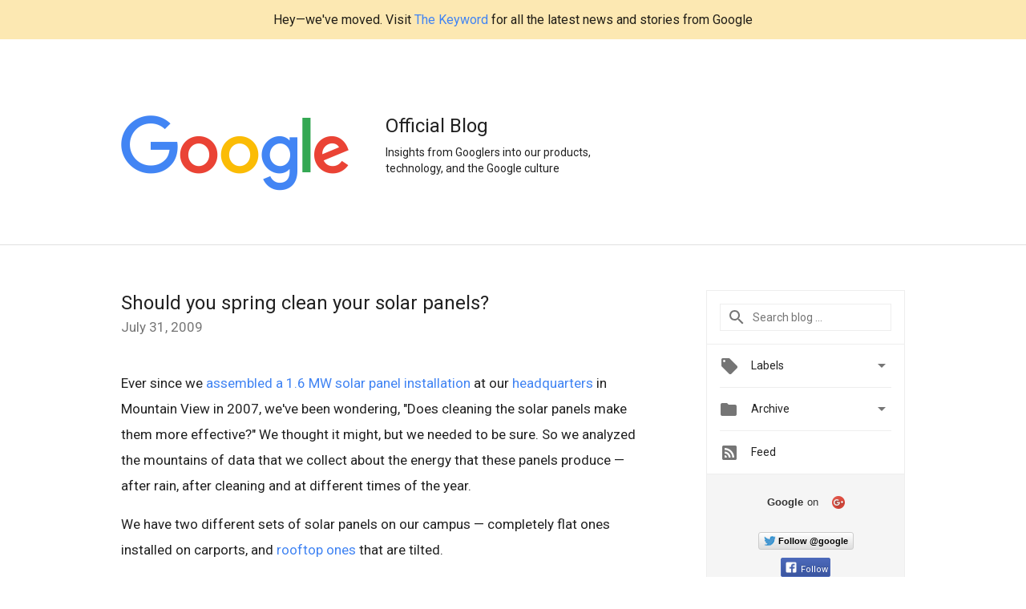

--- FILE ---
content_type: text/html; charset=UTF-8
request_url: https://googleblog.blogspot.com/2009/07/?m=0
body_size: 63279
content:
<!DOCTYPE html>
<html class='v2 list-page' dir='ltr' itemscope='' itemtype='http://schema.org/Blog' lang='en' xmlns='http://www.w3.org/1999/xhtml' xmlns:b='http://www.google.com/2005/gml/b' xmlns:data='http://www.google.com/2005/gml/data' xmlns:expr='http://www.google.com/2005/gml/expr'>
<head>
<link href='https://www.blogger.com/static/v1/widgets/335934321-css_bundle_v2.css' rel='stylesheet' type='text/css'/>
<!-- Google tag (gtag.js) -->
<script async='async' src='https://www.googletagmanager.com/gtag/js?id=G-2PXZD4EB4F'></script>
<script>
  window.dataLayer = window.dataLayer || [];
  function gtag(){dataLayer.push(arguments);}
  gtag('js', new Date());

  gtag('config', 'G-2PXZD4EB4F');
</script>
<title>
Official Google Blog: July 2009
</title>
<meta content='width=device-width, height=device-height, minimum-scale=1.0, initial-scale=1.0, user-scalable=0' name='viewport'/>
<meta content='IE=Edge' http-equiv='X-UA-Compatible'/>
<meta content='Official Google Blog' property='og:title'/>
<meta content='https://2.bp.blogspot.com/-kptChpiuaf0/VeSjz-zMUzI/AAAAAAAAAxE/REIiZ4qVI2s/s1600/150824_GoogleBlog_Share.png' property='og:image'/>
<meta content='Insights from Googlers into our products, technology, and the Google culture' property='og:description'/>
<meta content='en_US' property='og:locale'/>
<meta content='https://googleblog.blogspot.com/2009/07/' property='og:url'/>
<meta content='Official Google Blog' property='og:site_name'/>
<!-- Twitter Card properties -->
<meta content='Official Google Blog' property='og:title'/>
<meta content='Insights from Googlers into our products, technology, and the Google culture' property='twitter:description'/>
<meta content='summary' name='twitter:card'/>
<meta content='@google' name='twitter:creator'/>
<link href='https://fonts.googleapis.com/css?family=Roboto:400italic,400,500,500italic,700,700italic' rel='stylesheet' type='text/css'/>
<link href='https://fonts.googleapis.com/icon?family=Material+Icons' rel='stylesheet'/>
<script src='https://ajax.googleapis.com/ajax/libs/jquery/1.11.3/jquery.min.js' type='text/javascript'></script>
<!-- End -->
<style id='page-skin-1' type='text/css'><!--
/*
<Group description="Header Color" selector="header">
<Variable name="header.background.color" description="Header Background"
type="color" default="#ffffff"/>
</Group>
*/
.header-outer {
border-bottom: 1px solid #e0e0e0;
background: #ffffff;
}
html, .Label h2, #sidebar .rss a, .BlogArchive h2, .FollowByEmail h2.title, .widget .post h2 {
font-family: Roboto, sans-serif;
}
.plusfollowers h2.title, .post h2.title, .widget h2.title {
font-family: Roboto, sans-serif;
}
.widget-item-control {
height: 100%;
}
.widget.Header, #header {
position: relative;
height: 100%;
width: 100%;
}
}
.widget.Header .header-logo1 {
float: left;
margin-right: 15px;
padding-right: 15px;
border-right: 1px solid #ddd;
}
.widget.Header .header-title h2 {
font-size: 24px;
font-family: Roboto, sans-serif;
font-weight: normal;
line-height: 32px;
margin-bottom: 7px;
}
.header-inner {
background-repeat: no-repeat;
background-position: right 0px;
}
.post-author,
.byline-author {
font-size: 14px;
font-weight: normal;
color: #757575;
color: rgba(0,0,0,.54);
}
.post-content .img-border {
border: 1px solid rgb(235, 235, 235);
padding: 4px;
}
.header-title a {
text-decoration: none !important;
}
pre {
border: 1px solid #bbbbbb;
margin-top: 1em 0 0 0;
padding: 0.99em;
overflow-x: auto;
overflow-y: auto;
}
pre, code {
font-size: 9pt;
background-color: #fafafa;
line-height: 125%;
font-family: monospace;
}
pre, code {
color: #060;
font: 13px/1.54 "courier new",courier,monospace;
}
.header-left .header-logo1 {
width: 128px !important;
}
.header-desc {
line-height: 20px;
margin-bottom: 4px;
max-width: 260px;
}
.fb-custom img, .twitter-custom img, .gplus-share img {
cursor: pointer;
opacity: 0.54;
}
.fb-custom img:hover, .twitter-custom img:hover, .gplus-share img:hover {
opacity: 0.87;
}
.fb-like {
width: 80px;
}
.post .share {
float: right;
}
#twitter-share{
border: #CCC solid 1px;
border-radius: 3px;
background-image: -webkit-linear-gradient(top,#ffffff,#dedede);
}
.twitter-follow {
background: url(https://blogger.googleusercontent.com/img/b/R29vZ2xl/AVvXsEhVow5xT-XpfkrhZ9UiGEhjZwj6dJBx5VcUQgpVb0AbTGo4PU2N6E24naS7FE6ihn-p5-2H90fVeYJ_qZDiOw_bs9u_tT_x-_PUo5secViHpshyphenhyphenvg1opdRwIuTPM_hfsOTCunnAuQ/s1600/twitter-bird.png) no-repeat left center;
padding-left: 18px;
font: normal normal normal 11px/18px 'Helvetica Neue',Arial,sans-serif;
font-weight: bold;
text-shadow: 0 1px 0 rgba(255,255,255,.5);
cursor: pointer;
margin-bottom: 10px;
}
.twitter-fb {
padding-top: 2px;
}
.fb-follow-button  {
background: -webkit-linear-gradient(#4c69ba, #3b55a0);
background: -moz-linear-gradient(#4c69ba, #3b55a0);
background: linear-gradient(#4c69ba, #3b55a0);
border-radius: 2px;
height: 18px;
padding: 4px 0 0 3px;
width: 57px;
border: #4c69ba solid 1px;
}
.fb-follow-button a {
text-decoration: none !important;
text-shadow: 0 -1px 0 #354c8c;
text-align: center;
white-space: nowrap;
font-size: 11px;
color: white;
vertical-align: top;
}
.fb-follow-button a:visited {
color: white;
}
.fb-follow {
padding: 0px 5px 3px 0px;
width: 14px;
vertical-align: bottom;
}
.gplus-wrapper {
margin-top: 3px;
display: inline-block;
vertical-align: top;
}
.twitter-custom, .gplus-share {
margin-right: 12px;
}
.fb-follow-button{
margin: 10px auto;
}
/** CUSTOM CODE **/

--></style>
<style id='template-skin-1' type='text/css'><!--
.header-outer {
clear: both;
}
.header-inner {
margin: auto;
padding: 0px;
}
.footer-outer {
background: #f5f5f5;
clear: both;
margin: 0;
}
.footer-inner {
margin: auto;
padding: 0px;
}
.footer-inner-2 {
/* Account for right hand column elasticity. */
max-width: calc(100% - 248px);
}
.google-footer-outer {
clear: both;
}
.cols-wrapper, .google-footer-outer, .footer-inner, .header-inner {
max-width: 978px;
margin-left: auto;
margin-right: auto;
}
.cols-wrapper {
margin: auto;
clear: both;
margin-top: 60px;
margin-bottom: 60px;
overflow: hidden;
}
.col-main-wrapper {
float: left;
width: 100%;
}
.col-main {
margin-right: 278px;
max-width: 660px;
}
.col-right {
float: right;
width: 248px;
margin-left: -278px;
}
/* Tweaks for layout mode. */
body#layout .google-footer-outer {
display: none;
}
body#layout .header-outer, body#layout .footer-outer {
background: none;
}
body#layout .header-inner {
height: initial;
}
body#layout .cols-wrapper {
margin-top: initial;
margin-bottom: initial;
}
--></style>
<!-- start all head -->
<meta content='text/html; charset=UTF-8' http-equiv='Content-Type'/>
<meta content='blogger' name='generator'/>
<link href='https://googleblog.blogspot.com/favicon.ico' rel='icon' type='image/x-icon'/>
<link href='https://googleblog.blogspot.com/2009/07/' rel='canonical'/>
<link rel="alternate" type="application/atom+xml" title="Official Google Blog - Atom" href="https://googleblog.blogspot.com/feeds/posts/default" />
<link rel="alternate" type="application/rss+xml" title="Official Google Blog - RSS" href="https://googleblog.blogspot.com/feeds/posts/default?alt=rss" />
<link rel="service.post" type="application/atom+xml" title="Official Google Blog - Atom" href="https://www.blogger.com/feeds/10861780/posts/default" />
<!--Can't find substitution for tag [blog.ieCssRetrofitLinks]-->
<meta content='Insights from Googlers into our products, technology, and the Google culture' name='description'/>
<meta content='https://googleblog.blogspot.com/2009/07/' property='og:url'/>
<meta content='Official Google Blog' property='og:title'/>
<meta content='Insights from Googlers into our products, technology, and the Google culture' property='og:description'/>
<!-- end all head -->
<base target='_self'/>
<style>
      html {
        font-family: Roboto, sans-serif;
        -moz-osx-font-smoothing: grayscale;
        -webkit-font-smoothing: antialiased;
      }
      body {
        padding: 0;
        /* This ensures that the scroll bar is always present, which is needed */
        /* because content render happens after page load; otherwise the header */
        /* would "bounce" in-between states. */
        min-height: 150%;
      }
    .butter-bar {
          background-color: #fce8b2;
          font-size: 16px;
          
          margin-bottom: 0;
         padding: 15px !important;
         text-align: center;
      }
      h2 {
        font-size: 16px;
      }
      h1, h2, h3, h4, h5 {
        line-height: 2em;
      }
      html, h4, h5, h6 {
        font-size: 14px;
      }
      a, a:visited {
        color: #4184F3;
        text-decoration: none;
      }
      a:focus, a:hover, a:active {
        text-decoration: none;
      }
      .Header {
        margin-top: 15px;
      }
      .Header h1 {
        font-size: 32px;
        font-weight: 300;
        line-height: 32px;
        height: 42px;
      }
      .header-inner .Header .titlewrapper {
        padding: 0;
        margin-top: 30px;
      }
      .header-inner .Header .descriptionwrapper {
        padding: 0;
        margin: 0;
      }
      .cols-wrapper {
        margin-top: 56px;
      }
      .header-outer, .cols-wrapper, .footer-outer, .google-footer-outer {
        padding: 0 60px;
      }
      .header-inner {
        height: 256px;
        position: relative;
      }
      html, .header-inner a {
        color: #212121;
        color: rgba(0,0,0,.87);
      }
      .header-inner .google-logo {
        position: absolute;
        background-size: contain;
        z-index: 1;
      }
      .header-left {
        position: absolute;
        left: 330px;
        top: 92px;
      }
      .google-logo {
        top: 94px;
      }
      #google-footer {
        position: relative;
        font-size: 13px;
        list-style: none;
        text-align: right;
      }
      #google-footer a {
        color: #444;
      }
      #google-footer ul {
        margin: 0;
        padding: 0;
        height: 144px;
        line-height: 144px;
      }
      #google-footer ul li {
        display: inline;
      }
      #google-footer ul li:before {
        color: #999;
        content: "\00b7";
        font-weight: bold;
        margin: 5px;
      }
      #google-footer ul li:first-child:before {
        content: '';
      }
      #google-footer .google-logo-dark {
        left: 0;
        margin-top: -16px;
        position: absolute;
        top: 50%;
      }
      /** Sitemap links. **/
      .footer-inner-2 {
        font-size: 14px;
        padding-top: 42px;
        padding-bottom: 74px;
      }
      .footer-inner-2 .HTML h2 {
        color: #212121;
        color: rgba(0,0,0,.87);
        font-size: 14px;
        font-weight: 500;
        padding-left: 0;
        margin: 10px 0;
      }
      .footer-inner-2 .HTML ul {
        font-weight: normal;
        list-style: none;
        padding-left: 0;
      }
      .footer-inner-2 .HTML li {
        line-height: 24px;
        padding: 0;
      }
      .footer-inner-2 li a {
        color: rgba(65,132,243,.87);
      }
      /** Archive widget. **/
      .BlogArchive {
        font-size: 13px;
        font-weight: normal;
      }
      .BlogArchive .widget-content {
        display: none;
      }
      .BlogArchive h2, .Label h2 {
        color: #4184F3;
        text-decoration: none;
      }
      .BlogArchive .hierarchy li {
        display: inline-block;
      }
      /* Specificity needed here to override widget CSS defaults. */
      .BlogArchive #ArchiveList ul li, .BlogArchive #ArchiveList ul ul li {
        margin: 0;
        padding-left: 0;
        text-indent: 0;
      }
      .BlogArchive .intervalToggle {
        cursor: pointer;
      }
      .BlogArchive .expanded .intervalToggle .new-toggle {
        -ms-transform: rotate(180deg);
        transform: rotate(180deg);
      }
      .BlogArchive .new-toggle {
        float: right;
        padding-top: 3px;
        opacity: 0.87;
      }
      #ArchiveList {
        text-transform: uppercase;
      }
      #ArchiveList .expanded > ul:last-child {
        margin-bottom: 16px;
      }
      #ArchiveList .archivedate {
        width: 100%;
      }
      /* Months */
      .BlogArchive .items {
        max-width: 150px;
        margin-left: -4px;
      }
      .BlogArchive .expanded .items {
        margin-bottom: 10px;
        overflow: hidden;
      }
      .BlogArchive .items > ul {
        float: left;
        height: 32px;
      }
      .BlogArchive .items a {
        padding: 0 4px;
      }
      .Label {
        font-size: 13px;
        font-weight: normal;
      }
      .sidebar-icon {
        display: inline-block;
        width: 24px;
        height: 24px;
        vertical-align: middle;
        margin-right: 12px;
        margin-top: -1px
      }
      .Label a {
        margin-right: 4px;
      }
      .Label .widget-content {
        display: none;
      }
      .FollowByEmail {
        font-size: 13px;
        font-weight: normal;
      }
      .FollowByEmail h2 {
        background: url("[data-uri]");
        background-repeat: no-repeat;
        background-position: 0 50%;
        text-indent: 30px;
      }
      .FollowByEmail .widget-content {
        display: none;
      }
      .searchBox input {
        border: 1px solid #eee;
        color: #212121;
        color: rgba(0,0,0,.87);
        font-size: 14px;
        padding: 8px 8px 8px 40px;
        width: 164px;
        font-family: Roboto, sans-serif;
        background: url("https://www.gstatic.com/images/icons/material/system/1x/search_grey600_24dp.png") 8px center no-repeat;
      }
      .searchBox ::-webkit-input-placeholder { /* WebKit, Blink, Edge */
        color:    rgba(0,0,0,.54);
      }
      .searchBox :-moz-placeholder { /* Mozilla Firefox 4 to 18 */
        color:    #000;
        opacity:  0.54;
      }
      .searchBox ::-moz-placeholder { /* Mozilla Firefox 19+ */
        color:    #000;
        opacity:  0.54;
      }
      .searchBox :-ms-input-placeholder { /* Internet Explorer 10-11 */
        color:    #757575;
      }
      .widget-item-control {
        margin-top: 0px;
      }
      .section {
        margin: 0;
        padding: 0;
      }
      #sidebar-top {
        border: 1px solid #eee;
      }
      #sidebar-top > div {
        margin: 16px 0;
      }
      .widget ul {
        line-height: 1.6;
      }
      /*main post*/
      .post {
        margin-bottom:30px;
      }
      #main .post .title {
        margin: 0;
      }
      #main .post .title a {
        color: #212121;
        color: rgba(0,0,0,.87);
        font-weight: normal;
        font-size: 24px;
      }
      #main .post .title a:hover {
        text-decoration:none;
        color:#4184F3;
      }
      .message,  #main .post .post-header {
        margin: 0;
        padding: 0;
      }
      #main .post .post-header .caption, #main .post .post-header .labels-caption,  #main .post .post-footer .caption, #main .post .post-footer .labels-caption {
        color: #444;
        font-weight: 500;
      }
      #main .tr-caption-container td {
        text-align: left;
      }
      #main .post .tr-caption {
        color: #757575;
        color: rgba(0,0,0,.54);
        display: block;
        max-width: 560px;
        padding-bottom: 20px;
      }
      #main .post .tr-caption-container {
        line-height: 24px;
        margin: -1px 0 0 0 !important;
        padding: 4px 0;
        text-align: left;
      }
      #main .post .post-header .published{
        font-size:11px;
        font-weight:bold;
      }
      .post-header .publishdate {
        font-size: 17px;
        font-weight:normal;
        color: #757575;
        color: rgba(0,0,0,.54);
      }
      #main .post .post-footer{
        font-size:12px;
        padding-bottom: 21px;
      }
      .label-footer {
        margin-bottom: 12px;
        margin-top: 12px;
      }
      .comment-img {
        margin-right: 16px;
        opacity: 0.54;
        vertical-align: middle;
      }
      #main .post .post-header .published {
        margin-bottom: 40px;
        margin-top: -2px;
      }
      .post .post-content {
        color: #212121;
        color: rgba(0,0,0,.87);
        font-size: 17px;
        margin: 25px 0 36px 0;
        line-height: 32px;
        word-wrap: break-word;
      }
      .post-body .post-content ul, .post-body .post-content ol {
        margin: 16px 0;
        padding: 0 48px;
      }
      .post-summary {
        display: none;
      }
      /* Another old-style caption. */
      .post-content div i, .post-content div + i {
        font-size: 14px;
        font-style: normal;
        color: #757575;
        color: rgba(0,0,0,.54);
        display: block;
        line-height: 24px;
        margin-bottom: 16px;
        text-align: left;
      }
      /* Another old-style caption (with link) */
      .post-content a > i {
        color: #4184F3 !important;
      }
      /* Old-style captions for images. */
      .post-content .separator + div:not(.separator) {
        margin-top: -16px;
      }
      /* Capture section headers. */
      .post-content br + br + b, .post-content .space + .space + b, .post-content .separator + b {
        display: inline-block;
        margin-bottom: 8px;
        margin-top: 24px;
      }
      .post-content li {
        line-height: 32px;
      }
      /* Override all post images/videos to left align. */
      .post-content .separator, .post-content > div {
        text-align: left;
      }
      .post-content .separator > a, .post-content .separator > span {
        margin-left: 0 !important;
      }
      .post-content img {
        max-width: 100%;
        height: auto;
        width: auto;
      }
      .post-content .tr-caption-container img {
        margin-bottom: 12px;
      }
      .post-content iframe, .post-content embed {
        max-width: 100%;
      }
      .post-content .carousel-container {
        margin-bottom: 48px;
      }
      #main .post-content b {
        font-weight: 500;
      }
      /* These are the main paragraph spacing tweaks. */
      #main .post-content br {
        content: ' ';
        display: block;
        padding: 4px;
      }
      .post-content .space {
        display: block;
        height: 8px;
      }
      .post-content iframe + .space, .post-content iframe + br {
        padding: 0 !important;
      }
      #main .post .jump-link {
        margin-bottom:10px;
      }
      .post-content img, .post-content iframe {
        margin: 30px 0 20px 0;
      }
      .post-content > img:first-child, .post-content > iframe:first-child {
        margin-top: 0;
      }
      .col-right .section {
        padding: 0 16px;
      }
      #aside {
        background:#fff;
        border:1px solid #eee;
        border-top: 0;
      }
      #aside .widget {
        margin:0;
      }
      #aside .widget h2, #ArchiveList .toggle + a.post-count-link {
        color: #212121;
        color: rgba(0,0,0,.87);
        font-weight: 400 !important;
        margin: 0;
      }
      #ArchiveList .toggle {
        float: right;
      }
      #ArchiveList .toggle .material-icons {
        padding-top: 4px;
      }
      #sidebar .tab {
        cursor: pointer;
      }
      #sidebar .tab .arrow {
        display: inline-block;
        float: right;
      }
      #sidebar .tab .icon {
        display: inline-block;
        vertical-align: top;
        height: 24px;
        width: 24px;
        margin-right: 13px;
        margin-left: -1px;
        margin-top: 1px;
        color: #757575;
        color: rgba(0,0,0,.54);
      }
      #sidebar .widget-content > :first-child {
        padding-top: 8px;
      }
      #sidebar .active .tab .arrow {
        -ms-transform: rotate(180deg);
        transform: rotate(180deg);
      }
      #sidebar .arrow {
        color: #757575;
        color: rgba(0,0,0,.54);
      }
      #sidebar .widget h2 {
        font-size: 14px;
        line-height: 24px;
        display: inline-block;
      }
      #sidebar .widget .BlogArchive {
        padding-bottom: 8px;
      }
      #sidebar .widget {
        border-bottom: 1px solid #eee;
        box-shadow: 0px 1px 0 white;
        margin-bottom: 0;
        padding: 14px 0;
        min-height: 20px;
      }
      #sidebar .widget:last-child {
        border-bottom: none;
        box-shadow: none;
        margin-bottom: 0;
      }
      #sidebar ul {
        margin: 0;
        padding: 0;
      }
      #sidebar ul li {
        list-style:none;
        padding:0;
      }
      #sidebar ul li a {
        line-height: 32px;
      }
      #sidebar .archive {
        background-image: url("[data-uri]");
        height: 24px;
        line-height: 24px;
        padding-left: 30px;
      }
      #sidebar .labels {
        background-image: url("[data-uri]");
        height: 20px;
        line-height: 20px;
        padding-left: 30px;
      }
      #sidebar .rss a {
        background-image: url("[data-uri]");
      }
      #sidebar .subscription a {
        background-image: url("[data-uri]");
      }
      #sidebar-bottom {
        background: #f5f5f5;
        border-top:1px solid #eee;
      }
      #sidebar-bottom .widget {
        border-bottom: 1px solid #e0e0e0;
        padding: 15px 0;
        text-align: center;
      }
      #sidebar-bottom > div:last-child {
        border-bottom: 0;
      }
      #sidebar-bottom .text {
        line-height: 20px;
      }
      /* Home, forward, and backward pagination. */
      .blog-pager {
        border-top : 1px #e0e0e0 solid;
        padding-top: 10px;
        margin-top: 15px;
        text-align: right !important;
      }
      #blog-pager {
        margin-botom: 0;
        margin-top: -14px;
        padding: 16px 0 0 0;
      }
      #blog-pager a {
        display: inline-block;
      }
      .blog-pager i.disabled {
        opacity: 0.2 !important;
      }
      .blog-pager i {
        color: black;
        margin-left: 16px;
        opacity: 0.54;
      }
      .blog-pager i:hover, .blog-pager i:active {
        opacity: 0.87;
      }
      #blog-pager-older-link, #blog-pager-newer-link {
        float: none;
      }
      .gplus-profile {
        background-color: #fafafa;
        border: 1px solid #eee;
        overflow: hidden;
        width: 212px;
      }
      .gplus-profile-inner {
        margin-left: -1px;
        margin-top: -1px;
      }
      /* Sidebar follow buttons. */
      .followgooglewrapper {
        padding: 12px 0 0 0;
      }
      .loading {
        visibility: hidden;
      }
      .detail-page .post-footer .cmt_iframe_holder {
        padding-top: 40px !important;
      }
      /** Desktop **/
      @media (max-width: 900px) {
        .col-right {
          display: none;
        }
        .col-main {
          margin-right: 0;
          min-width: initial;
        }
        .footer-outer {
          display: none;
        }
        .cols-wrapper {
          min-width: initial;
        }
        .google-footer-outer {
          background-color: #f5f5f5;
        }
      }
      /** Tablet **/
      @media (max-width: 712px) {
        .header-outer, .cols-wrapper, .footer-outer, .google-footer-outer {
          padding: 0 40px;
        }
      }
      /* An extra breakpoint to scale down the logo. */
      @media (max-width: 600px) {
        .header-inner .google-logo {
          top: 32px;
          margin-top: 0;
        }
        .header-inner .google-logo img {
          height: 56px;
          width: auto;
          /*
          height: auto;
          width: 188px;
          */
          /* Override any optical adjustments at desktop size. */
          top: 0 !important;
        }
        .header-left {
          left: 0;
          top: inherit;
          bottom: 24px;
        }
      }
      /** Mobile/small desktop window; also landscape. **/
      @media (max-width: 480px), (max-height: 480px) {
        .header-outer, .cols-wrapper, .footer-outer, .google-footer-outer {
          padding: 0 16px;
        }
        .cols-wrapper {
          margin-top: 0;
        }
        .post-header .publishdate, .post .post-content {
          font-size: 16px;
        }
        .post .post-content {
          line-height: 28px;
          margin-bottom: 30px;
        }
        .post {
          margin-top: 30px;
        }
        .byline-author {
          display: block;
          font-size: 12px;
          line-height: 24px;
          margin-top: 6px;
        }
        #main .post .title a {
          font-weight: 500;
          color: #4c4c4c;
          color: rgba(0,0,0,.70);
        }
        #main .post .post-header {
          padding-bottom: 12px;
        }
        #main .post .post-header .published {
          margin-bottom: -8px;
          margin-top: 3px;
        }
        .post .read-more {
          display: block;
          margin-top: 14px;
        }
        .post .tr-caption {
          font-size: 12px;
        }
        #main .post .title a {
          font-size: 20px;
          line-height: 30px;
        }
        .post-content iframe {
          /* iframe won't keep aspect ratio when scaled down. */
          max-height: 240px;
        }
        .post-content .separator img, .post-content .tr-caption-container img, .post-content iframe {
          margin-left: -16px;
          max-width: inherit;
          width: calc(100% + 32px);
        }
        .post-content table, .post-content td {
          width: 100%;
        }
        #blog-pager {
          margin: 0;
          padding: 16px 0;
        }
        /** List page tweaks. **/
        .list-page .post-original {
          display: none;
        }
        .list-page .post-summary {
          display: block;
        }
        .list-page .comment-container {
          display: none;
        } 
        .list-page #blog-pager {
          padding-top: 0;
          border: 0;
          margin-top: -8px;
        }
        .list-page .label-footer {
          display: none;
        }
        .list-page #main .post .post-footer {
          border-bottom: 1px solid #eee;
          margin: -16px 0 0 0;
          padding: 0 0 20px 0;
        }
        .list-page .post .share {
          display: none;
        }
        /** Detail page tweaks. **/
        .detail-page .post-footer .cmt_iframe_holder {
          padding-top: 32px !important;
        }
        .detail-page .label-footer {
          margin-bottom: 0;
        }
        .detail-page #main .post .post-footer {
          padding-bottom: 0;
        }
        .detail-page #comments {
          display: none;
        }
      }
      [data-about-pullquote], [data-is-preview], [data-about-syndication] {
        display: none;
      }
    </style>
<noscript>
<style>
        .loading { visibility: visible }</style>
</noscript>
<!-- Google tag (gtag.js) -->
<script async='true' src='https://www.googletagmanager.com/gtag/js?id=G-2PXZD4EB4F'></script>
<script>
        window.dataLayer = window.dataLayer || [];
        function gtag(){dataLayer.push(arguments);}
        gtag('js', new Date());
        gtag('config', 'G-2PXZD4EB4F');
      </script>
<link href='https://www.blogger.com/dyn-css/authorization.css?targetBlogID=10861780&amp;zx=ac74f6d3-fbb9-4efd-83a5-d2760670cdca' media='none' onload='if(media!=&#39;all&#39;)media=&#39;all&#39;' rel='stylesheet'/><noscript><link href='https://www.blogger.com/dyn-css/authorization.css?targetBlogID=10861780&amp;zx=ac74f6d3-fbb9-4efd-83a5-d2760670cdca' rel='stylesheet'/></noscript>
<meta name='google-adsense-platform-account' content='ca-host-pub-1556223355139109'/>
<meta name='google-adsense-platform-domain' content='blogspot.com'/>

</head>
<body>
<script type='text/javascript'>
      //<![CDATA[
      var axel = Math.random() + "";
      var a = axel * 10000000000000;
      document.write('<iframe src="https://2542116.fls.doubleclick.net/activityi;src=2542116;type=gblog;cat=googl0;ord=ord=' + a + '?" width="1" height="1" frameborder="0" style="display:none"></iframe>');
      //]]>
    </script>
<noscript>
<img alt='' height='1' src='https://ad.doubleclick.net/ddm/activity/src=2542116;type=gblog;cat=googl0;ord=1?' width='1'/>
</noscript>
<!-- Header -->
<div class='butter-bar'>
       Hey&#8212;we've moved. Visit <a href='https://www.blog.google/' target='_blank'>The Keyword</a> for all the latest news and stories from Google
      </div>
<div class='header-outer'>
<div class='header-inner'>
<a class='google-logo' href='https://googleblog.blogspot.com/?m=0'>
<img height='96' src='https://www.gstatic.com/images/branding/googlelogo/2x/googlelogo_color_284x96dp.png' width='284'/>
</a>
<div class='section' id='header'><div class='widget Header' data-version='1' id='Header1'>
<div class='header-left'>
<div class='header-title'>
<a href='/.'>
<h2>
                      Official Blog
                    </h2>
</a>
</div>
<div class='header-desc'>
Insights from Googlers into our products, technology, and the Google culture
</div>
</div>
</div></div>
</div>
</div>
<!-- all content wrapper start -->
<div class='cols-wrapper loading'>
<div class='col-main-wrapper'>
<div class='col-main'>
<div class='section' id='main'><div class='widget Blog' data-version='1' id='Blog1'>
<div class='post' data-id='3358226471518315647' itemscope='' itemtype='http://schema.org/BlogPosting'>
<h2 class='title' itemprop='name'>
<a href='https://googleblog.blogspot.com/2009/07/should-you-spring-clean-your-solar.html?m=0' itemprop='url' title='Should you spring clean your solar panels?'>
Should you spring clean your solar panels?
</a>
</h2>
<div class='post-header'>
<div class='published'>
<span class='publishdate' itemprop='datePublished'>
July 31, 2009
</span>
</div>
</div>
<div class='post-body'>
<div class='post-content' itemprop='articleBody'>
<script type='text/template'>
                          Ever since we <a href="//www.google.com/intl/en/press/pressrel/rechargeit_20070618.html">assembled a 1.6 MW solar panel installation</a> at our <a href="//maps.google.com/?q=Google+Inc.@37.423156,-122.084917&amp;hl=en">headquarters</a> in Mountain View in 2007, we've been wondering, "Does cleaning the solar panels make them more effective?" We thought it might, but we needed to be sure. So we analyzed the mountains of data that we collect about the energy that these panels produce &#8212; after rain, after cleaning and at different times of the year.<br /><br />We have two different sets of solar panels on our campus &#8212; completely flat ones installed on carports, and <a href="//www.google.com/corporate/green/footprint.html">rooftop ones</a> that are tilted.<br /><br />Since the carport solar panels have no tilt, rain doesn't do a good job of rinsing off the dirt they collect. (Also, our carports are situated across from a sand field, which doesn't help the situation.) We cleaned these panels for the first time after they had been in operation for 15 months, and their energy output doubled overnight. When we cleaned them again eight months later, their output instantly increased by 36 percent. In fact, we found that cleaning these panels is the #1 way to maximize the energy they produce.  As a result, we've added the carport solar panels to our spring cleaning checklist.<br /><br />The rooftop solar panels are a different story. Our data indicates that rain does a sufficient job of cleaning the tilted solar panels. Some dirt does accumulate in the corners, but the resulting reduction in energy output is fairly small &#8212; and cleaning tilted panels does not significantly increase their energy production. So for now, we'll let Mother Nature take care of cleaning our rooftop panels.<br /><br /><a href="https://blogger.googleusercontent.com/img/b/R29vZ2xl/AVvXsEjxRB-wa2d_Y-k7JA7bX6fXFrYHDqt71DajR6Xcljr-xxRl3B7k9Ae5ZXfd1a79Lm9gpWFbD3q5vGl5_iQVusFcbMLhALz0aJvcqlWViZ34Vioy0xTXaviNg7L-XqMYgKJxF_6yqQ/s1600-h/solar+panels+photo.jpg" onblur="try {parent.deselectBloggerImageGracefully();} catch(e) {}"><img alt="" border="0" id="BLOGGER_PHOTO_ID_5364735671269906418" src="https://blogger.googleusercontent.com/img/b/R29vZ2xl/AVvXsEjxRB-wa2d_Y-k7JA7bX6fXFrYHDqt71DajR6Xcljr-xxRl3B7k9Ae5ZXfd1a79Lm9gpWFbD3q5vGl5_iQVusFcbMLhALz0aJvcqlWViZ34Vioy0xTXaviNg7L-XqMYgKJxF_6yqQ/s400/solar+panels+photo.jpg" style="display:block; margin:0px auto 10px; text-align:center;cursor:pointer; cursor:hand;width: 400px; height: 248px;" /></a><div style="text-align: center;"><span class="Apple-style-span" style="font-style: italic;"><span class="Apple-style-span" style="font-size: x-small;">Accumulated dirt in the corners of a rooftop solar panel</span></span></div><br />We've also been crunching numbers on dollars-and-cents; the more energy our panels produce, the sooner we'll be paid back by our solar investment. Our analysis now predicts that Google's system will pay for itself in about six and a half years, which is even better than we initially expected.<br /><br />If you want to learn more about our solar study, check out these <a href="http://docs.google.com/present/view?id=dfhw7d9z_0gtk9bsgc">slides</a> showing the effects that seasonality, tilt, dirt, particulate matter, rain and cleaning have on Google's solar energy output. We hope you solar panel owners out there can tailor our analysis to the specifics of your own installation to produce some extra energy of your own!<br /><br /><span class="byline-author">Posted by Winnie Lam, Senior Product Manager</span>
                          <span itemprop='author' itemscope='itemscope' itemtype='http://schema.org/Person'>
                            <meta content='https://plus.google.com/116899029375914044550' itemprop='url'/>
                          </span>
                        </script>
<noscript>
Ever since we <a href="//www.google.com/intl/en/press/pressrel/rechargeit_20070618.html">assembled a 1.6 MW solar panel installation</a> at our <a href="//maps.google.com/?q=Google+Inc.@37.423156,-122.084917&amp;hl=en">headquarters</a> in Mountain View in 2007, we've been wondering, "Does cleaning the solar panels make them more effective?" We thought it might, but we needed to be sure. So we analyzed the mountains of data that we collect about the energy that these panels produce &#8212; after rain, after cleaning and at different times of the year.<br /><br />We have two different sets of solar panels on our campus &#8212; completely flat ones installed on carports, and <a href="//www.google.com/corporate/green/footprint.html">rooftop ones</a> that are tilted.<br /><br />Since the carport solar panels have no tilt, rain doesn't do a good job of rinsing off the dirt they collect. (Also, our carports are situated across from a sand field, which doesn't help the situation.) We cleaned these panels for the first time after they had been in operation for 15 months, and their energy output doubled overnight. When we cleaned them again eight months later, their output instantly increased by 36 percent. In fact, we found that cleaning these panels is the #1 way to maximize the energy they produce.  As a result, we've added the carport solar panels to our spring cleaning checklist.<br /><br />The rooftop solar panels are a different story. Our data indicates that rain does a sufficient job of cleaning the tilted solar panels. Some dirt does accumulate in the corners, but the resulting reduction in energy output is fairly small &#8212; and cleaning tilted panels does not significantly increase their energy production. So for now, we'll let Mother Nature take care of cleaning our rooftop panels.<br /><br /><a href="https://blogger.googleusercontent.com/img/b/R29vZ2xl/AVvXsEjxRB-wa2d_Y-k7JA7bX6fXFrYHDqt71DajR6Xcljr-xxRl3B7k9Ae5ZXfd1a79Lm9gpWFbD3q5vGl5_iQVusFcbMLhALz0aJvcqlWViZ34Vioy0xTXaviNg7L-XqMYgKJxF_6yqQ/s1600-h/solar+panels+photo.jpg" onblur="try {parent.deselectBloggerImageGracefully();} catch(e) {}"><img alt="" border="0" id="BLOGGER_PHOTO_ID_5364735671269906418" src="https://blogger.googleusercontent.com/img/b/R29vZ2xl/AVvXsEjxRB-wa2d_Y-k7JA7bX6fXFrYHDqt71DajR6Xcljr-xxRl3B7k9Ae5ZXfd1a79Lm9gpWFbD3q5vGl5_iQVusFcbMLhALz0aJvcqlWViZ34Vioy0xTXaviNg7L-XqMYgKJxF_6yqQ/s400/solar+panels+photo.jpg" style="display:block; margin:0px auto 10px; text-align:center;cursor:pointer; cursor:hand;width: 400px; height: 248px;" /></a><div style="text-align: center;"><span class="Apple-style-span" style="font-style: italic;"><span class="Apple-style-span" style="font-size: x-small;">Accumulated dirt in the corners of a rooftop solar panel</span></span></div><br />We've also been crunching numbers on dollars-and-cents; the more energy our panels produce, the sooner we'll be paid back by our solar investment. Our analysis now predicts that Google's system will pay for itself in about six and a half years, which is even better than we initially expected.<br /><br />If you want to learn more about our solar study, check out these <a href="http://docs.google.com/present/view?id=dfhw7d9z_0gtk9bsgc">slides</a> showing the effects that seasonality, tilt, dirt, particulate matter, rain and cleaning have on Google's solar energy output. We hope you solar panel owners out there can tailor our analysis to the specifics of your own installation to produce some extra energy of your own!<br /><br /><span class="byline-author">Posted by Winnie Lam, Senior Product Manager</span>
<span itemprop='author' itemscope='itemscope' itemtype='http://schema.org/Person'>
<meta content='https://plus.google.com/116899029375914044550' itemprop='url'/>
</span>
</noscript>
</div>
</div>
<div class='share'>
<span class='gplus-share social-wrapper' data-href='https://plus.google.com/share?url=https://googleblog.blogspot.com/2009/07/should-you-spring-clean-your-solar.html?m=0'>
<img alt='Share on Google+' height='24' src='https://www.gstatic.com/images/branding/google_plus/2x/ic_w_post_gplus_black_24dp.png' width='24'/>
</span>
<span class='twitter-custom social-wrapper' data-href='http://twitter.com/share?text=Official Google Blog:Should you spring clean your solar panels?&url=https://googleblog.blogspot.com/2009/07/should-you-spring-clean-your-solar.html?m=0&via=google'>
<img alt='Share on Twitter' height='24' src='https://www.gstatic.com/images/icons/material/system/2x/post_twitter_black_24dp.png' width='24'/>
</span>
<span class='fb-custom social-wrapper' data-href='https://www.facebook.com/sharer.php?u=https://googleblog.blogspot.com/2009/07/should-you-spring-clean-your-solar.html?m=0'>
<img alt='Share on Facebook' height='24' src='https://www.gstatic.com/images/icons/material/system/2x/post_facebook_black_24dp.png' width='24'/>
</span>
</div>
<div class='post-footer'>
<div class='cmt_iframe_holder' data-href='https://googleblog.blogspot.com/2009/07/should-you-spring-clean-your-solar.html' data-viewtype='FILTERED_POSTMOD'></div>
<a href='https://plus.google.com/112374322230920073195' rel='author' style='display:none;'>
                        Google
                      </a>
<div class='label-footer'>
<span class='labels-caption'>
Labels:
</span>
<span class='labels'>
<a class='label' href='https://googleblog.blogspot.com/search/label/green?m=0' rel='tag'>
green
</a>
</span>
</div>
</div>
</div>
<div class='post' data-id='5144073675261567890' itemscope='' itemtype='http://schema.org/BlogPosting'>
<h2 class='title' itemprop='name'>
<a href='https://googleblog.blogspot.com/2009/07/search-options-now-on-google-images.html?m=0' itemprop='url' title='Search Options now on Google Images'>
Search Options now on Google Images
</a>
</h2>
<div class='post-header'>
<div class='published'>
<span class='publishdate' itemprop='datePublished'>
July 31, 2009
</span>
</div>
</div>
<div class='post-body'>
<div class='post-content' itemprop='articleBody'>
<script type='text/template'>
                          A few months ago when we announced the <a href="http://googleblog.blogspot.com/2009/05/more-search-options-and-other-updates.html">Search Options</a> panel, we promised that you would soon see similar functionality across our other search properties. Today we are rolling out Search Options for <a href="http://images.google.com/">Google Images</a>.<br /><br />This new feature offers quick access to existing tools, including search by <a href="http://googleblog.blogspot.com/2009/04/search-rainbow.html">color</a> and <a href="http://googleblog.blogspot.com/2008/12/new-search-by-style-options-for-google.html">image type</a>. Color search will find images that are only in color or only in black and white, or even images that contain a specific color, such as red, pink, or green. Type search is a great way to narrow down your results if you are looking for a specific kind of image, such as a <a href="http://images.google.com/images?q=tiger&amp;imgtype=photo">photo</a>, <a href="http://images.google.com/images?q=tiger&amp;imgtype=clipart">clip art</a>, <a href="http://images.google.com/images?q=tiger&amp;imgtype=lineart">line drawing</a> or <a href="http://images.google.com/images?q=tiger&amp;imgtype=face">face</a>.<br /><br />We've also revamped our size search. In addition to choosing from commonly searched-for sizes, now you can search for an exact image size or any image larger than a certain size. You can find images of practically any size, including <a href="http://images.google.com/images?q=nebula&amp;imgsz=70mp">70 megapixels or more</a>.<br /><br /><a href="https://blogger.googleusercontent.com/img/b/R29vZ2xl/AVvXsEhY6_ZwzkWGUODOCBTVI1tQIgP7we-TvSOUAo-l8ENUnrVJme4UzZ895D59yBsphikUxcZWRdU2rVR6diMPCa7rQtLPXZVHEXupj4MscRYEeLrzJSggvkGyePtl6EkXt4HJpvGmUw/s1600-h/images_toolbelt.png" onblur="try {parent.deselectBloggerImageGracefully();} catch(e) {}"><img alt="" border="0" id="BLOGGER_PHOTO_ID_5364743947710302882" src="https://blogger.googleusercontent.com/img/b/R29vZ2xl/AVvXsEhY6_ZwzkWGUODOCBTVI1tQIgP7we-TvSOUAo-l8ENUnrVJme4UzZ895D59yBsphikUxcZWRdU2rVR6diMPCa7rQtLPXZVHEXupj4MscRYEeLrzJSggvkGyePtl6EkXt4HJpvGmUw/s320/images_toolbelt.png" style="display:block; margin:0px auto 10px; text-align:center;cursor:pointer; cursor:hand;width: 320px; height: 309px;" /></a><br /><br />The new layout makes it faster and easier to combine and toggle between options. It also makes it easier for us to add additional image search options in the future, so keep your eyes peeled. Just click "Show options..." in the blue bar on the search results page to try out any of these tools.<br /><br /><span class="byline-author">Posted by Ken Dauber, Software Engineer, and Nate Smith, Associate Product Manager</span>
                          <span itemprop='author' itemscope='itemscope' itemtype='http://schema.org/Person'>
                            <meta content='https://plus.google.com/116899029375914044550' itemprop='url'/>
                          </span>
                        </script>
<noscript>
A few months ago when we announced the <a href="http://googleblog.blogspot.com/2009/05/more-search-options-and-other-updates.html">Search Options</a> panel, we promised that you would soon see similar functionality across our other search properties. Today we are rolling out Search Options for <a href="http://images.google.com/">Google Images</a>.<br /><br />This new feature offers quick access to existing tools, including search by <a href="http://googleblog.blogspot.com/2009/04/search-rainbow.html">color</a> and <a href="http://googleblog.blogspot.com/2008/12/new-search-by-style-options-for-google.html">image type</a>. Color search will find images that are only in color or only in black and white, or even images that contain a specific color, such as red, pink, or green. Type search is a great way to narrow down your results if you are looking for a specific kind of image, such as a <a href="http://images.google.com/images?q=tiger&amp;imgtype=photo">photo</a>, <a href="http://images.google.com/images?q=tiger&amp;imgtype=clipart">clip art</a>, <a href="http://images.google.com/images?q=tiger&amp;imgtype=lineart">line drawing</a> or <a href="http://images.google.com/images?q=tiger&amp;imgtype=face">face</a>.<br /><br />We've also revamped our size search. In addition to choosing from commonly searched-for sizes, now you can search for an exact image size or any image larger than a certain size. You can find images of practically any size, including <a href="http://images.google.com/images?q=nebula&amp;imgsz=70mp">70 megapixels or more</a>.<br /><br /><a href="https://blogger.googleusercontent.com/img/b/R29vZ2xl/AVvXsEhY6_ZwzkWGUODOCBTVI1tQIgP7we-TvSOUAo-l8ENUnrVJme4UzZ895D59yBsphikUxcZWRdU2rVR6diMPCa7rQtLPXZVHEXupj4MscRYEeLrzJSggvkGyePtl6EkXt4HJpvGmUw/s1600-h/images_toolbelt.png" onblur="try {parent.deselectBloggerImageGracefully();} catch(e) {}"><img alt="" border="0" id="BLOGGER_PHOTO_ID_5364743947710302882" src="https://blogger.googleusercontent.com/img/b/R29vZ2xl/AVvXsEhY6_ZwzkWGUODOCBTVI1tQIgP7we-TvSOUAo-l8ENUnrVJme4UzZ895D59yBsphikUxcZWRdU2rVR6diMPCa7rQtLPXZVHEXupj4MscRYEeLrzJSggvkGyePtl6EkXt4HJpvGmUw/s320/images_toolbelt.png" style="display:block; margin:0px auto 10px; text-align:center;cursor:pointer; cursor:hand;width: 320px; height: 309px;" /></a><br /><br />The new layout makes it faster and easier to combine and toggle between options. It also makes it easier for us to add additional image search options in the future, so keep your eyes peeled. Just click "Show options..." in the blue bar on the search results page to try out any of these tools.<br /><br /><span class="byline-author">Posted by Ken Dauber, Software Engineer, and Nate Smith, Associate Product Manager</span>
<span itemprop='author' itemscope='itemscope' itemtype='http://schema.org/Person'>
<meta content='https://plus.google.com/116899029375914044550' itemprop='url'/>
</span>
</noscript>
</div>
</div>
<div class='share'>
<span class='gplus-share social-wrapper' data-href='https://plus.google.com/share?url=https://googleblog.blogspot.com/2009/07/search-options-now-on-google-images.html?m=0'>
<img alt='Share on Google+' height='24' src='https://www.gstatic.com/images/branding/google_plus/2x/ic_w_post_gplus_black_24dp.png' width='24'/>
</span>
<span class='twitter-custom social-wrapper' data-href='http://twitter.com/share?text=Official Google Blog:Search Options now on Google Images&url=https://googleblog.blogspot.com/2009/07/search-options-now-on-google-images.html?m=0&via=google'>
<img alt='Share on Twitter' height='24' src='https://www.gstatic.com/images/icons/material/system/2x/post_twitter_black_24dp.png' width='24'/>
</span>
<span class='fb-custom social-wrapper' data-href='https://www.facebook.com/sharer.php?u=https://googleblog.blogspot.com/2009/07/search-options-now-on-google-images.html?m=0'>
<img alt='Share on Facebook' height='24' src='https://www.gstatic.com/images/icons/material/system/2x/post_facebook_black_24dp.png' width='24'/>
</span>
</div>
<div class='post-footer'>
<div class='cmt_iframe_holder' data-href='https://googleblog.blogspot.com/2009/07/search-options-now-on-google-images.html' data-viewtype='FILTERED_POSTMOD'></div>
<a href='https://plus.google.com/112374322230920073195' rel='author' style='display:none;'>
                        Google
                      </a>
<div class='label-footer'>
<span class='labels-caption'>
Labels:
</span>
<span class='labels'>
<a class='label' href='https://googleblog.blogspot.com/search/label/search?m=0' rel='tag'>
search
</a>
</span>
</div>
</div>
</div>
<div class='post' data-id='211809315907625861' itemscope='' itemtype='http://schema.org/BlogPosting'>
<h2 class='title' itemprop='name'>
<a href='https://googleblog.blogspot.com/2009/07/i-now-pronounce-you-monetized-youtube.html?m=0' itemprop='url' title='I now pronounce you monetized: a YouTube video case study'>
I now pronounce you monetized: a YouTube video case study
</a>
</h2>
<div class='post-header'>
<div class='published'>
<span class='publishdate' itemprop='datePublished'>
July 30, 2009
</span>
</div>
</div>
<div class='post-body'>
<div class='post-content' itemprop='articleBody'>
<script type='text/template'>
                          <span style="font-style: italic;font-size:85%;" >(Cross-posted from the <a href="http://ytbizblog.blogspot.com/2009/07/i-now-pronounce-you-monetized-youtube_30.html">YouTube Biz Blog</a>)</span><br /><br />Last week the world watched in wonder as <a href="//www.youtube.com/watch?v=4-94JhLEiN0">Jill Peterson and Kevin Heinz's wedding party</a> transformed a familiar and predictable tradition into something spontaneous and just flat-out fun. The video, set to R&amp;B star Chris Brown's hypnotic dance jam "Forever," became an overnight sensation, accumulating more than 10 million views on YouTube in less than one week. But as with all great YouTube videos, there's more to this story than simple view counts.<br /><br />At YouTube, we have sophisticated <a href="//www.youtube.com/t/contentid">content management tools</a> in place to help rights holders control their content on our site. The rights holders for "Forever" used these tools to claim and monetize the song, as well as to start running <a href="http://googleblog.blogspot.com/2008/10/i-clicked-to-buy-and-i-liked-it.html">Click-to-Buy</a> links over the video, giving viewers the opportunity to purchase the music track on Amazon and iTunes. As a result, the rights holders were able to capitalize on the massive wave of popularity generated by "JK Wedding Entrance Dance" &#8212; in the last week, searches for "Chris Brown Forever" on YouTube have skyrocketed, making it one of the most popular queries on the site:<br /><br /><a href="https://blogger.googleusercontent.com/img/b/R29vZ2xl/AVvXsEib9EWRiuonfqnGrO7GPW5UbO1YTuuHQ2F1fmKlvDM1882H9NHsVnJ-E7DryOISEarhsepEy6VQ3Lskqd37zSREaG31qjjhtgGIwBi8JiGie5K1rMwz6UwuPN2gjmTI2Qk0OJ2V_g/s1600-h/chris+brown+forever.jpg" onblur="try {parent.deselectBloggerImageGracefully();} catch(e) {}"><img alt="" border="0" id="BLOGGER_PHOTO_ID_5364282734135124178" src="https://blogger.googleusercontent.com/img/b/R29vZ2xl/AVvXsEib9EWRiuonfqnGrO7GPW5UbO1YTuuHQ2F1fmKlvDM1882H9NHsVnJ-E7DryOISEarhsepEy6VQ3Lskqd37zSREaG31qjjhtgGIwBi8JiGie5K1rMwz6UwuPN2gjmTI2Qk0OJ2V_g/s400/chris+brown+forever.jpg" style="margin: 0px auto 10px; display: block; text-align: center; cursor: pointer; width: 400px; height: 153px;" /></a><br />This traffic is also very engaged &#8212; the click-through rate (CTR) on the "JK Wedding Entrance" video is 2x the average of other Click-to-Buy overlays on the site. And this newfound interest in downloading "Forever" goes beyond the viral video itself: "JK Wedding Entrance" also appears to have influenced the official <a href="//www.youtube.com/watch?v=X2IExa2A198">"Forever" music video</a>, which saw its Click-to-Buy CTR increase by 2.5x in the last week.<br /><br />So, what does all of this mean? Despite compelling data and <a href="http://news.bbc.co.uk/2/hi/technology/7967908.stm">studies</a> around consumer purchasing habits, many still question the promotional and bottom-line business value sites like YouTube provide artists. But in the last week, over a year after its release, Chris Brown's "Forever" has again rocketed up the charts, reaching as high as #4 on the <a href="http://www.apple.com/itunes/top-100/songs/">iTunes singles chart</a> and #3 on <a href="http://www.amazon.com/gp/bestsellers/dmusic/digital-music-track/ref=pd_ts_dmusic_nav">Amazon's best selling MP3 list</a>. We've seen <a href="http://www.fastcompany.com/blog/kit-eaton/technomix/monty-python-youtube-move-boosts-dvd-sales-23000">similar successes</a> in the past with partners like Monty Python.<br /><br />One of our main goals at YouTube is to help content creators effectively make money from the distribution of their content online. That they can do so in a way that brings artists and our community together to create fun, spontaneous and inspiring works, is one of the best and most exciting things about YouTube.<br /><br /><span class="byline-author">Posted by Chris LaRosa, Technical Account Manager, and Ali Sandler, Music Partner Manager</span>
                          <span itemprop='author' itemscope='itemscope' itemtype='http://schema.org/Person'>
                            <meta content='https://plus.google.com/116899029375914044550' itemprop='url'/>
                          </span>
                        </script>
<noscript>
<span style="font-style: italic;font-size:85%;" >(Cross-posted from the <a href="http://ytbizblog.blogspot.com/2009/07/i-now-pronounce-you-monetized-youtube_30.html">YouTube Biz Blog</a>)</span><br /><br />Last week the world watched in wonder as <a href="//www.youtube.com/watch?v=4-94JhLEiN0">Jill Peterson and Kevin Heinz's wedding party</a> transformed a familiar and predictable tradition into something spontaneous and just flat-out fun. The video, set to R&amp;B star Chris Brown's hypnotic dance jam "Forever," became an overnight sensation, accumulating more than 10 million views on YouTube in less than one week. But as with all great YouTube videos, there's more to this story than simple view counts.<br /><br />At YouTube, we have sophisticated <a href="//www.youtube.com/t/contentid">content management tools</a> in place to help rights holders control their content on our site. The rights holders for "Forever" used these tools to claim and monetize the song, as well as to start running <a href="http://googleblog.blogspot.com/2008/10/i-clicked-to-buy-and-i-liked-it.html">Click-to-Buy</a> links over the video, giving viewers the opportunity to purchase the music track on Amazon and iTunes. As a result, the rights holders were able to capitalize on the massive wave of popularity generated by "JK Wedding Entrance Dance" &#8212; in the last week, searches for "Chris Brown Forever" on YouTube have skyrocketed, making it one of the most popular queries on the site:<br /><br /><a href="https://blogger.googleusercontent.com/img/b/R29vZ2xl/AVvXsEib9EWRiuonfqnGrO7GPW5UbO1YTuuHQ2F1fmKlvDM1882H9NHsVnJ-E7DryOISEarhsepEy6VQ3Lskqd37zSREaG31qjjhtgGIwBi8JiGie5K1rMwz6UwuPN2gjmTI2Qk0OJ2V_g/s1600-h/chris+brown+forever.jpg" onblur="try {parent.deselectBloggerImageGracefully();} catch(e) {}"><img alt="" border="0" id="BLOGGER_PHOTO_ID_5364282734135124178" src="https://blogger.googleusercontent.com/img/b/R29vZ2xl/AVvXsEib9EWRiuonfqnGrO7GPW5UbO1YTuuHQ2F1fmKlvDM1882H9NHsVnJ-E7DryOISEarhsepEy6VQ3Lskqd37zSREaG31qjjhtgGIwBi8JiGie5K1rMwz6UwuPN2gjmTI2Qk0OJ2V_g/s400/chris+brown+forever.jpg" style="margin: 0px auto 10px; display: block; text-align: center; cursor: pointer; width: 400px; height: 153px;" /></a><br />This traffic is also very engaged &#8212; the click-through rate (CTR) on the "JK Wedding Entrance" video is 2x the average of other Click-to-Buy overlays on the site. And this newfound interest in downloading "Forever" goes beyond the viral video itself: "JK Wedding Entrance" also appears to have influenced the official <a href="//www.youtube.com/watch?v=X2IExa2A198">"Forever" music video</a>, which saw its Click-to-Buy CTR increase by 2.5x in the last week.<br /><br />So, what does all of this mean? Despite compelling data and <a href="http://news.bbc.co.uk/2/hi/technology/7967908.stm">studies</a> around consumer purchasing habits, many still question the promotional and bottom-line business value sites like YouTube provide artists. But in the last week, over a year after its release, Chris Brown's "Forever" has again rocketed up the charts, reaching as high as #4 on the <a href="http://www.apple.com/itunes/top-100/songs/">iTunes singles chart</a> and #3 on <a href="http://www.amazon.com/gp/bestsellers/dmusic/digital-music-track/ref=pd_ts_dmusic_nav">Amazon's best selling MP3 list</a>. We've seen <a href="http://www.fastcompany.com/blog/kit-eaton/technomix/monty-python-youtube-move-boosts-dvd-sales-23000">similar successes</a> in the past with partners like Monty Python.<br /><br />One of our main goals at YouTube is to help content creators effectively make money from the distribution of their content online. That they can do so in a way that brings artists and our community together to create fun, spontaneous and inspiring works, is one of the best and most exciting things about YouTube.<br /><br /><span class="byline-author">Posted by Chris LaRosa, Technical Account Manager, and Ali Sandler, Music Partner Manager</span>
<span itemprop='author' itemscope='itemscope' itemtype='http://schema.org/Person'>
<meta content='https://plus.google.com/116899029375914044550' itemprop='url'/>
</span>
</noscript>
</div>
</div>
<div class='share'>
<span class='gplus-share social-wrapper' data-href='https://plus.google.com/share?url=https://googleblog.blogspot.com/2009/07/i-now-pronounce-you-monetized-youtube.html?m=0'>
<img alt='Share on Google+' height='24' src='https://www.gstatic.com/images/branding/google_plus/2x/ic_w_post_gplus_black_24dp.png' width='24'/>
</span>
<span class='twitter-custom social-wrapper' data-href='http://twitter.com/share?text=Official Google Blog:I now pronounce you monetized: a YouTube video case study&url=https://googleblog.blogspot.com/2009/07/i-now-pronounce-you-monetized-youtube.html?m=0&via=google'>
<img alt='Share on Twitter' height='24' src='https://www.gstatic.com/images/icons/material/system/2x/post_twitter_black_24dp.png' width='24'/>
</span>
<span class='fb-custom social-wrapper' data-href='https://www.facebook.com/sharer.php?u=https://googleblog.blogspot.com/2009/07/i-now-pronounce-you-monetized-youtube.html?m=0'>
<img alt='Share on Facebook' height='24' src='https://www.gstatic.com/images/icons/material/system/2x/post_facebook_black_24dp.png' width='24'/>
</span>
</div>
<div class='post-footer'>
<div class='cmt_iframe_holder' data-href='https://googleblog.blogspot.com/2009/07/i-now-pronounce-you-monetized-youtube.html' data-viewtype='FILTERED_POSTMOD'></div>
<a href='https://plus.google.com/112374322230920073195' rel='author' style='display:none;'>
                        Google
                      </a>
<div class='label-footer'>
<span class='labels-caption'>
Labels:
</span>
<span class='labels'>
<a class='label' href='https://googleblog.blogspot.com/search/label/youtube%20and%20video?m=0' rel='tag'>
youtube and video
</a>
</span>
</div>
</div>
</div>
<div class='post' data-id='968363242967870832' itemscope='' itemtype='http://schema.org/BlogPosting'>
<h2 class='title' itemprop='name'>
<a href='https://googleblog.blogspot.com/2009/07/announcing-10-days-in-google-books-game.html?m=0' itemprop='url' title='Announcing the 10 Days in Google Books game'>
Announcing the 10 Days in Google Books game
</a>
</h2>
<div class='post-header'>
<div class='published'>
<span class='publishdate' itemprop='datePublished'>
July 27, 2009
</span>
</div>
</div>
<div class='post-body'>
<div class='post-content' itemprop='articleBody'>
<script type='text/template'>
                          Which infamous book thief got caught stealing from the Chicago Public Library and was later acquitted on grounds of insanity? How many European cities are mentioned in Karen Fowler's "The Jane Austen Book Club?" And can you figure out what curious objects Dorothy is picking from a tree in this illustration from Frank Baum's "Ozma of Oz?"<br /><br /><a href="https://blogger.googleusercontent.com/img/b/R29vZ2xl/AVvXsEg8DE2ZBsicq4CkgVqpVVNIxwrPYecd4sCzacKfN_PUjCNCQLa-a_eMIkIYJcDUoHIrjjznzzA-2FaeQPCKx2VH0_OrvzcBHfPcCdNtL74ijFORSUfh6qGDtE6wc_oWLcd4Ex19aA/s1600-h/books1.jpg" onblur="try {parent.deselectBloggerImageGracefully();} catch(e) {}"><img alt="" border="0" id="BLOGGER_PHOTO_ID_5363180930433724594" src="https://blogger.googleusercontent.com/img/b/R29vZ2xl/AVvXsEg8DE2ZBsicq4CkgVqpVVNIxwrPYecd4sCzacKfN_PUjCNCQLa-a_eMIkIYJcDUoHIrjjznzzA-2FaeQPCKx2VH0_OrvzcBHfPcCdNtL74ijFORSUfh6qGDtE6wc_oWLcd4Ex19aA/s400/books1.jpg" style="margin: 0px auto 10px; display: block; text-align: center; cursor: pointer; width: 289px; height: 400px;" /></a><br />Stumped? Find the answers to these and other fun questions in the <a href="http://books.google.com/game">10 Days in Google Books game</a>. Each day, we'll ask you five trivia questions on a different theme. Search <a href="http://books.google.com/">Google Books</a> to find the answers with hints to help you along the way. After you answer each day's questions, you can enter a contest to win a Sony Reader. If you enjoy the game, come back the next day for another set of questions &#8212; and another chance to win.<br /><br /><a href="https://blogger.googleusercontent.com/img/b/R29vZ2xl/AVvXsEgM1VVzXos6OkjNs_yJKWZtWQ-MoiAr0nXbOfrMsoWgX6WyNZFeppzeAhX81DNN3FqNcClPGoFC-gzlkolTnHI7roVzTCY31I41_F6z0YyI68jUNUiboYn1BDTItdSfQew61wU2qg/s1600-h/Books2.jpg" onblur="try {parent.deselectBloggerImageGracefully();} catch(e) {}"><img alt="" border="0" id="BLOGGER_PHOTO_ID_5363181083101871602" src="https://blogger.googleusercontent.com/img/b/R29vZ2xl/AVvXsEgM1VVzXos6OkjNs_yJKWZtWQ-MoiAr0nXbOfrMsoWgX6WyNZFeppzeAhX81DNN3FqNcClPGoFC-gzlkolTnHI7roVzTCY31I41_F6z0YyI68jUNUiboYn1BDTItdSfQew61wU2qg/s400/Books2.jpg" style="margin: 0px auto 10px; display: block; text-align: center; cursor: pointer; width: 400px; height: 259px;" /></a><br />For official rules, including prize descriptions, visit <a href="http://books.google.com/game">http://books.google.com/game</a>. (Please note: Some books may not be available in full view to those outside the United States.) The first 20,000 people to play the game will also receive commemorative Google Books laptop stickers. So all you bookworms out there, <a href="http://books.google.com/googlebooks/game">start playing</a> now!<br /><br /><span class="byline-author">Posted by Hicham Alaoui, Associate Product Marketing Manager, Google Books</span>
                          <span itemprop='author' itemscope='itemscope' itemtype='http://schema.org/Person'>
                            <meta content='https://plus.google.com/116899029375914044550' itemprop='url'/>
                          </span>
                        </script>
<noscript>
Which infamous book thief got caught stealing from the Chicago Public Library and was later acquitted on grounds of insanity? How many European cities are mentioned in Karen Fowler's "The Jane Austen Book Club?" And can you figure out what curious objects Dorothy is picking from a tree in this illustration from Frank Baum's "Ozma of Oz?"<br /><br /><a href="https://blogger.googleusercontent.com/img/b/R29vZ2xl/AVvXsEg8DE2ZBsicq4CkgVqpVVNIxwrPYecd4sCzacKfN_PUjCNCQLa-a_eMIkIYJcDUoHIrjjznzzA-2FaeQPCKx2VH0_OrvzcBHfPcCdNtL74ijFORSUfh6qGDtE6wc_oWLcd4Ex19aA/s1600-h/books1.jpg" onblur="try {parent.deselectBloggerImageGracefully();} catch(e) {}"><img alt="" border="0" id="BLOGGER_PHOTO_ID_5363180930433724594" src="https://blogger.googleusercontent.com/img/b/R29vZ2xl/AVvXsEg8DE2ZBsicq4CkgVqpVVNIxwrPYecd4sCzacKfN_PUjCNCQLa-a_eMIkIYJcDUoHIrjjznzzA-2FaeQPCKx2VH0_OrvzcBHfPcCdNtL74ijFORSUfh6qGDtE6wc_oWLcd4Ex19aA/s400/books1.jpg" style="margin: 0px auto 10px; display: block; text-align: center; cursor: pointer; width: 289px; height: 400px;" /></a><br />Stumped? Find the answers to these and other fun questions in the <a href="http://books.google.com/game">10 Days in Google Books game</a>. Each day, we'll ask you five trivia questions on a different theme. Search <a href="http://books.google.com/">Google Books</a> to find the answers with hints to help you along the way. After you answer each day's questions, you can enter a contest to win a Sony Reader. If you enjoy the game, come back the next day for another set of questions &#8212; and another chance to win.<br /><br /><a href="https://blogger.googleusercontent.com/img/b/R29vZ2xl/AVvXsEgM1VVzXos6OkjNs_yJKWZtWQ-MoiAr0nXbOfrMsoWgX6WyNZFeppzeAhX81DNN3FqNcClPGoFC-gzlkolTnHI7roVzTCY31I41_F6z0YyI68jUNUiboYn1BDTItdSfQew61wU2qg/s1600-h/Books2.jpg" onblur="try {parent.deselectBloggerImageGracefully();} catch(e) {}"><img alt="" border="0" id="BLOGGER_PHOTO_ID_5363181083101871602" src="https://blogger.googleusercontent.com/img/b/R29vZ2xl/AVvXsEgM1VVzXos6OkjNs_yJKWZtWQ-MoiAr0nXbOfrMsoWgX6WyNZFeppzeAhX81DNN3FqNcClPGoFC-gzlkolTnHI7roVzTCY31I41_F6z0YyI68jUNUiboYn1BDTItdSfQew61wU2qg/s400/Books2.jpg" style="margin: 0px auto 10px; display: block; text-align: center; cursor: pointer; width: 400px; height: 259px;" /></a><br />For official rules, including prize descriptions, visit <a href="http://books.google.com/game">http://books.google.com/game</a>. (Please note: Some books may not be available in full view to those outside the United States.) The first 20,000 people to play the game will also receive commemorative Google Books laptop stickers. So all you bookworms out there, <a href="http://books.google.com/googlebooks/game">start playing</a> now!<br /><br /><span class="byline-author">Posted by Hicham Alaoui, Associate Product Marketing Manager, Google Books</span>
<span itemprop='author' itemscope='itemscope' itemtype='http://schema.org/Person'>
<meta content='https://plus.google.com/116899029375914044550' itemprop='url'/>
</span>
</noscript>
</div>
</div>
<div class='share'>
<span class='gplus-share social-wrapper' data-href='https://plus.google.com/share?url=https://googleblog.blogspot.com/2009/07/announcing-10-days-in-google-books-game.html?m=0'>
<img alt='Share on Google+' height='24' src='https://www.gstatic.com/images/branding/google_plus/2x/ic_w_post_gplus_black_24dp.png' width='24'/>
</span>
<span class='twitter-custom social-wrapper' data-href='http://twitter.com/share?text=Official Google Blog:Announcing the 10 Days in Google Books game&url=https://googleblog.blogspot.com/2009/07/announcing-10-days-in-google-books-game.html?m=0&via=google'>
<img alt='Share on Twitter' height='24' src='https://www.gstatic.com/images/icons/material/system/2x/post_twitter_black_24dp.png' width='24'/>
</span>
<span class='fb-custom social-wrapper' data-href='https://www.facebook.com/sharer.php?u=https://googleblog.blogspot.com/2009/07/announcing-10-days-in-google-books-game.html?m=0'>
<img alt='Share on Facebook' height='24' src='https://www.gstatic.com/images/icons/material/system/2x/post_facebook_black_24dp.png' width='24'/>
</span>
</div>
<div class='post-footer'>
<div class='cmt_iframe_holder' data-href='https://googleblog.blogspot.com/2009/07/announcing-10-days-in-google-books-game.html' data-viewtype='FILTERED_POSTMOD'></div>
<a href='https://plus.google.com/112374322230920073195' rel='author' style='display:none;'>
                        Google
                      </a>
<div class='label-footer'>
<span class='labels-caption'>
Labels:
</span>
<span class='labels'>
<a class='label' href='https://googleblog.blogspot.com/search/label/books%20%2B%20book%20search?m=0' rel='tag'>
books + book search
</a>
</span>
</div>
</div>
</div>
<div class='post' data-id='6909284318217658941' itemscope='' itemtype='http://schema.org/BlogPosting'>
<h2 class='title' itemprop='name'>
<a href='https://googleblog.blogspot.com/2009/07/announcing-2009-google-online-marketing.html?m=0' itemprop='url' title='Announcing the 2009 Google Online Marketing Challenge winners'>
Announcing the 2009 Google Online Marketing Challenge winners
</a>
</h2>
<div class='post-header'>
<div class='published'>
<span class='publishdate' itemprop='datePublished'>
July 23, 2009
</span>
</div>
</div>
<div class='post-body'>
<div class='post-content' itemprop='articleBody'>
<script type='text/template'>
                          This year we held the second&#160;<a href="//www.google.com/onlinechallenge">Google Online Marketing Challenge</a> &#8212; a global university competition, launched <a href="http://googleblog.blogspot.com/2008/07/students-surf-their-way-to-success.html">last year</a>, that gives undergraduate and post-graduate students hands-on exposure to online marketing. Working with their professors, teams receive the equivalent of US$200 to spend on Google AdWords advertising, then work with a local business to devise an effective online marketing campaign. Teams are given three weeks to mastermind the strategy before submitting a campaign report to an international judging panel of professors.<br /><br />This year's Challenge was bigger and better in every way &#8212; more teams, more students, more universities and a significant improvement in the quality of campaigns and reports. We're thrilled to report that 2,187 teams took part from across 57 countries, representing a 36% increase in participation from last year. The Challenge continues to develop as one of the world&#8217;s biggest university competitions.<br /><br />We're excited today to announce the results. Our global winners come from <span class="Apple-style-span" style="font-weight: bold;">Deakin University, Australia</span> and were taught by <span class="Apple-style-span" style="font-weight: bold;">Chia Yao Lee </span><span class="Apple-style-span" style="">and</span><span class="Apple-style-span" style="font-weight: bold;">&#160;</span><span class="Apple-style-span" style="font-weight: bold;">Bardo Fraunholz</span>. The team of <span class="Apple-style-span" style="font-weight: bold;">Andrew Kidd, Richard Blakely, Kevin Fung, Clinton Hinze, Katalin Kish</span> and <span class="Apple-style-span" style="font-weight: bold;">Howard Lien</span> worked with a local kids play center, www.littletigrrs.com.au, to create a well-crafted campaign that highly impressed our judges.<br /><br /><a href="https://blogger.googleusercontent.com/img/b/R29vZ2xl/AVvXsEgIW5GvrAAg93fYCWNXAxIxCnM2sTIBusMQBKBbz3Wi9kVIXPUzaWzG02_l2-B1R0OjOZnx9bUGGap_D_ZuEVKr7MIC-Wv1DHVCvXb7RreP46E0zSuQi9turErc2uK7p5O7dgVdqQ/s1600-h/Deakin-Uni---LittleTigrrs-Montage.jpg" onblur="try {parent.deselectBloggerImageGracefully();} catch(e) {}"><img alt="" border="0" id="BLOGGER_PHOTO_ID_5361742378326156802" src="https://blogger.googleusercontent.com/img/b/R29vZ2xl/AVvXsEgIW5GvrAAg93fYCWNXAxIxCnM2sTIBusMQBKBbz3Wi9kVIXPUzaWzG02_l2-B1R0OjOZnx9bUGGap_D_ZuEVKr7MIC-Wv1DHVCvXb7RreP46E0zSuQi9turErc2uK7p5O7dgVdqQ/s400/Deakin-Uni---LittleTigrrs-Montage.jpg" style="display:block; margin:0px auto 10px; text-align:center;cursor:pointer; cursor:hand;width: 400px; height: 189px;" /></a><br /><div style="text-align: center;"><span class="Apple-style-span" style=" font-style: italic; "><span class="Apple-style-span"  style="font-size:x-small;">Clockwise from top left: Richard Blakely, Chia Yao Lee (professor), Katalin Kish, Kevin Fung, Bardo Fraunholz (professor), Howard Lien, Andrew Kidd, Fiona and Mike (from Little Tigrrs), Clinton Hinze and Mick, The Big Hearted Tiger</span></span><br /></div><br />Team spokesman Andrew Kidd gave us some insight into their winning campaign:<br /><blockquote>"After discussions with the business owners, we decided we needed to conduct three separate campaigns. One would promote the play center to customers outside a 10 kilometre geographic radius, another would attract more mothers' groups to the center, and the third one would attract more party and group event bookings. Visitors to their website more than doubled compared with the same period last year. We knew we had developed a strong campaign &#8212; but to win the global competition is outstanding."</blockquote>The team and their professor are off to Mountain View, California for a tour of the Googleplex. To help in their ongoing studies, each team member will also receive an Apple MacBook Pro.<br /><br />There were also three regional winners: for the Americas, the winning team comes from James Madison University in the U.S., while a team from the Warsaw School of Economics in Poland won for Europe, the Middle East and Africa. In the Asia Pacific region, the winners come from the International College of Management in Sydney, Australia. Here are <a href="//www.google.com/onlinechallenge/2009winners.html">more details about our winners</a>.<br /><br />We developed the Challenge to benefit everyone involved. We're delighted that thousands of small businesses around the world have seen their online presence improved in just three weeks. Professors tell us that the Challenge has allowed them to deliver a unique, practical teaching and learning exercise. For those students that took part, we hope they have developed some useful online marketing skills which they can use when they graduate and enter the workforce.<br /><br />For anyone interested in competing in the 2010 Challenge, formal registrations will open later this year, but in the meantime you can <a href="http://services.google.com/events/marketing_challenge_2009_reg">register your interest</a>.<br /><br /><span class="byline-author">Posted by Lee Hunter, Product Marketing Manager</span>
                          <span itemprop='author' itemscope='itemscope' itemtype='http://schema.org/Person'>
                            <meta content='https://plus.google.com/116899029375914044550' itemprop='url'/>
                          </span>
                        </script>
<noscript>
This year we held the second&#160;<a href="//www.google.com/onlinechallenge">Google Online Marketing Challenge</a> &#8212; a global university competition, launched <a href="http://googleblog.blogspot.com/2008/07/students-surf-their-way-to-success.html">last year</a>, that gives undergraduate and post-graduate students hands-on exposure to online marketing. Working with their professors, teams receive the equivalent of US$200 to spend on Google AdWords advertising, then work with a local business to devise an effective online marketing campaign. Teams are given three weeks to mastermind the strategy before submitting a campaign report to an international judging panel of professors.<br /><br />This year's Challenge was bigger and better in every way &#8212; more teams, more students, more universities and a significant improvement in the quality of campaigns and reports. We're thrilled to report that 2,187 teams took part from across 57 countries, representing a 36% increase in participation from last year. The Challenge continues to develop as one of the world&#8217;s biggest university competitions.<br /><br />We're excited today to announce the results. Our global winners come from <span class="Apple-style-span" style="font-weight: bold;">Deakin University, Australia</span> and were taught by <span class="Apple-style-span" style="font-weight: bold;">Chia Yao Lee </span><span class="Apple-style-span" style="">and</span><span class="Apple-style-span" style="font-weight: bold;">&#160;</span><span class="Apple-style-span" style="font-weight: bold;">Bardo Fraunholz</span>. The team of <span class="Apple-style-span" style="font-weight: bold;">Andrew Kidd, Richard Blakely, Kevin Fung, Clinton Hinze, Katalin Kish</span> and <span class="Apple-style-span" style="font-weight: bold;">Howard Lien</span> worked with a local kids play center, www.littletigrrs.com.au, to create a well-crafted campaign that highly impressed our judges.<br /><br /><a href="https://blogger.googleusercontent.com/img/b/R29vZ2xl/AVvXsEgIW5GvrAAg93fYCWNXAxIxCnM2sTIBusMQBKBbz3Wi9kVIXPUzaWzG02_l2-B1R0OjOZnx9bUGGap_D_ZuEVKr7MIC-Wv1DHVCvXb7RreP46E0zSuQi9turErc2uK7p5O7dgVdqQ/s1600-h/Deakin-Uni---LittleTigrrs-Montage.jpg" onblur="try {parent.deselectBloggerImageGracefully();} catch(e) {}"><img alt="" border="0" id="BLOGGER_PHOTO_ID_5361742378326156802" src="https://blogger.googleusercontent.com/img/b/R29vZ2xl/AVvXsEgIW5GvrAAg93fYCWNXAxIxCnM2sTIBusMQBKBbz3Wi9kVIXPUzaWzG02_l2-B1R0OjOZnx9bUGGap_D_ZuEVKr7MIC-Wv1DHVCvXb7RreP46E0zSuQi9turErc2uK7p5O7dgVdqQ/s400/Deakin-Uni---LittleTigrrs-Montage.jpg" style="display:block; margin:0px auto 10px; text-align:center;cursor:pointer; cursor:hand;width: 400px; height: 189px;" /></a><br /><div style="text-align: center;"><span class="Apple-style-span" style=" font-style: italic; "><span class="Apple-style-span"  style="font-size:x-small;">Clockwise from top left: Richard Blakely, Chia Yao Lee (professor), Katalin Kish, Kevin Fung, Bardo Fraunholz (professor), Howard Lien, Andrew Kidd, Fiona and Mike (from Little Tigrrs), Clinton Hinze and Mick, The Big Hearted Tiger</span></span><br /></div><br />Team spokesman Andrew Kidd gave us some insight into their winning campaign:<br /><blockquote>"After discussions with the business owners, we decided we needed to conduct three separate campaigns. One would promote the play center to customers outside a 10 kilometre geographic radius, another would attract more mothers' groups to the center, and the third one would attract more party and group event bookings. Visitors to their website more than doubled compared with the same period last year. We knew we had developed a strong campaign &#8212; but to win the global competition is outstanding."</blockquote>The team and their professor are off to Mountain View, California for a tour of the Googleplex. To help in their ongoing studies, each team member will also receive an Apple MacBook Pro.<br /><br />There were also three regional winners: for the Americas, the winning team comes from James Madison University in the U.S., while a team from the Warsaw School of Economics in Poland won for Europe, the Middle East and Africa. In the Asia Pacific region, the winners come from the International College of Management in Sydney, Australia. Here are <a href="//www.google.com/onlinechallenge/2009winners.html">more details about our winners</a>.<br /><br />We developed the Challenge to benefit everyone involved. We're delighted that thousands of small businesses around the world have seen their online presence improved in just three weeks. Professors tell us that the Challenge has allowed them to deliver a unique, practical teaching and learning exercise. For those students that took part, we hope they have developed some useful online marketing skills which they can use when they graduate and enter the workforce.<br /><br />For anyone interested in competing in the 2010 Challenge, formal registrations will open later this year, but in the meantime you can <a href="http://services.google.com/events/marketing_challenge_2009_reg">register your interest</a>.<br /><br /><span class="byline-author">Posted by Lee Hunter, Product Marketing Manager</span>
<span itemprop='author' itemscope='itemscope' itemtype='http://schema.org/Person'>
<meta content='https://plus.google.com/116899029375914044550' itemprop='url'/>
</span>
</noscript>
</div>
</div>
<div class='share'>
<span class='gplus-share social-wrapper' data-href='https://plus.google.com/share?url=https://googleblog.blogspot.com/2009/07/announcing-2009-google-online-marketing.html?m=0'>
<img alt='Share on Google+' height='24' src='https://www.gstatic.com/images/branding/google_plus/2x/ic_w_post_gplus_black_24dp.png' width='24'/>
</span>
<span class='twitter-custom social-wrapper' data-href='http://twitter.com/share?text=Official Google Blog:Announcing the 2009 Google Online Marketing Challenge winners&url=https://googleblog.blogspot.com/2009/07/announcing-2009-google-online-marketing.html?m=0&via=google'>
<img alt='Share on Twitter' height='24' src='https://www.gstatic.com/images/icons/material/system/2x/post_twitter_black_24dp.png' width='24'/>
</span>
<span class='fb-custom social-wrapper' data-href='https://www.facebook.com/sharer.php?u=https://googleblog.blogspot.com/2009/07/announcing-2009-google-online-marketing.html?m=0'>
<img alt='Share on Facebook' height='24' src='https://www.gstatic.com/images/icons/material/system/2x/post_facebook_black_24dp.png' width='24'/>
</span>
</div>
<div class='post-footer'>
<div class='cmt_iframe_holder' data-href='https://googleblog.blogspot.com/2009/07/announcing-2009-google-online-marketing.html' data-viewtype='FILTERED_POSTMOD'></div>
<a href='https://plus.google.com/112374322230920073195' rel='author' style='display:none;'>
                        Google
                      </a>
<div class='label-footer'>
<span class='labels-caption'>
Labels:
</span>
<span class='labels'>
<a class='label' href='https://googleblog.blogspot.com/search/label/ads?m=0' rel='tag'>
ads
</a>

                                ,
                              
<a class='label' href='https://googleblog.blogspot.com/search/label/education%20and%20research?m=0' rel='tag'>
education and research
</a>
</span>
</div>
</div>
</div>
<div class='post' data-id='7113343785635698772' itemscope='' itemtype='http://schema.org/BlogPosting'>
<h2 class='title' itemprop='name'>
<a href='https://googleblog.blogspot.com/2009/07/google-latitude-on-your-iphone.html?m=0' itemprop='url' title='Google Latitude on your iPhone'>
Google Latitude on your iPhone
</a>
</h2>
<div class='post-header'>
<div class='published'>
<span class='publishdate' itemprop='datePublished'>
July 23, 2009
</span>
</div>
</div>
<div class='post-body'>
<div class='post-content' itemprop='articleBody'>
<script type='text/template'>
                          Earlier this year we <a href="http://googleblog.blogspot.com/2009/02/see-where-your-friends-are-with-google.html">announced</a> <a href="//www.google.com/latitude/intro.html">Google Latitude</a>, a service that lets you and your friends share your locations with each other. You control who gets to see your location and where on the map you appear to others. Today, we're releasing Google Latitude for iPhone and iPod touch, available in the Safari browser.<br /><br />Visit <span style="font-weight: bold;">google.com/latitude</span> from your device to start using Latitude. Add a bookmark to your home screen to quickly launch Latitude. Just open Latitude in Safari and tap the <span style="font-weight: bold;">+ icon > Add to Home Screen > Add</span>.  For more details, check out the <a href="http://googlemobile.blogspot.com/2009/07/google-latitude-now-for-iphone.html">Google Mobile Blog</a>.<br /><br /><a href="https://blogger.googleusercontent.com/img/b/R29vZ2xl/AVvXsEgVh3EAQpMlnhScfqmLcbzjpt3tllFreaT1Kru03FygvsBfeUKH1xQ9Ch1aAv29qX5yyNqtCzcwo0V-7iuy2DkgRG9S5uWQ-rgYqmEAf8Vsn7u7iKGmjX7sgHkifkE8vY5E6WwQPw/s1600-h/IMG_0076.PNG" onblur="try {parent.deselectBloggerImageGracefully();} catch(e) {}"><img alt="" border="0" id="BLOGGER_PHOTO_ID_5361745202591056882" src="https://blogger.googleusercontent.com/img/b/R29vZ2xl/AVvXsEgVh3EAQpMlnhScfqmLcbzjpt3tllFreaT1Kru03FygvsBfeUKH1xQ9Ch1aAv29qX5yyNqtCzcwo0V-7iuy2DkgRG9S5uWQ-rgYqmEAf8Vsn7u7iKGmjX7sgHkifkE8vY5E6WwQPw/s400/IMG_0076.PNG" style="margin: 0px auto 10px; display: block; text-align: center; cursor: pointer; width: 267px; height: 400px;" /></a><br /><span class="byline-author">Posted by Marc Wilson, Software Engineer</span>
                          <span itemprop='author' itemscope='itemscope' itemtype='http://schema.org/Person'>
                            <meta content='https://plus.google.com/116899029375914044550' itemprop='url'/>
                          </span>
                        </script>
<noscript>
Earlier this year we <a href="http://googleblog.blogspot.com/2009/02/see-where-your-friends-are-with-google.html">announced</a> <a href="//www.google.com/latitude/intro.html">Google Latitude</a>, a service that lets you and your friends share your locations with each other. You control who gets to see your location and where on the map you appear to others. Today, we're releasing Google Latitude for iPhone and iPod touch, available in the Safari browser.<br /><br />Visit <span style="font-weight: bold;">google.com/latitude</span> from your device to start using Latitude. Add a bookmark to your home screen to quickly launch Latitude. Just open Latitude in Safari and tap the <span style="font-weight: bold;">+ icon > Add to Home Screen > Add</span>.  For more details, check out the <a href="http://googlemobile.blogspot.com/2009/07/google-latitude-now-for-iphone.html">Google Mobile Blog</a>.<br /><br /><a href="https://blogger.googleusercontent.com/img/b/R29vZ2xl/AVvXsEgVh3EAQpMlnhScfqmLcbzjpt3tllFreaT1Kru03FygvsBfeUKH1xQ9Ch1aAv29qX5yyNqtCzcwo0V-7iuy2DkgRG9S5uWQ-rgYqmEAf8Vsn7u7iKGmjX7sgHkifkE8vY5E6WwQPw/s1600-h/IMG_0076.PNG" onblur="try {parent.deselectBloggerImageGracefully();} catch(e) {}"><img alt="" border="0" id="BLOGGER_PHOTO_ID_5361745202591056882" src="https://blogger.googleusercontent.com/img/b/R29vZ2xl/AVvXsEgVh3EAQpMlnhScfqmLcbzjpt3tllFreaT1Kru03FygvsBfeUKH1xQ9Ch1aAv29qX5yyNqtCzcwo0V-7iuy2DkgRG9S5uWQ-rgYqmEAf8Vsn7u7iKGmjX7sgHkifkE8vY5E6WwQPw/s400/IMG_0076.PNG" style="margin: 0px auto 10px; display: block; text-align: center; cursor: pointer; width: 267px; height: 400px;" /></a><br /><span class="byline-author">Posted by Marc Wilson, Software Engineer</span>
<span itemprop='author' itemscope='itemscope' itemtype='http://schema.org/Person'>
<meta content='https://plus.google.com/116899029375914044550' itemprop='url'/>
</span>
</noscript>
</div>
</div>
<div class='share'>
<span class='gplus-share social-wrapper' data-href='https://plus.google.com/share?url=https://googleblog.blogspot.com/2009/07/google-latitude-on-your-iphone.html?m=0'>
<img alt='Share on Google+' height='24' src='https://www.gstatic.com/images/branding/google_plus/2x/ic_w_post_gplus_black_24dp.png' width='24'/>
</span>
<span class='twitter-custom social-wrapper' data-href='http://twitter.com/share?text=Official Google Blog:Google Latitude on your iPhone&url=https://googleblog.blogspot.com/2009/07/google-latitude-on-your-iphone.html?m=0&via=google'>
<img alt='Share on Twitter' height='24' src='https://www.gstatic.com/images/icons/material/system/2x/post_twitter_black_24dp.png' width='24'/>
</span>
<span class='fb-custom social-wrapper' data-href='https://www.facebook.com/sharer.php?u=https://googleblog.blogspot.com/2009/07/google-latitude-on-your-iphone.html?m=0'>
<img alt='Share on Facebook' height='24' src='https://www.gstatic.com/images/icons/material/system/2x/post_facebook_black_24dp.png' width='24'/>
</span>
</div>
<div class='post-footer'>
<div class='cmt_iframe_holder' data-href='https://googleblog.blogspot.com/2009/07/google-latitude-on-your-iphone.html' data-viewtype='FILTERED_POSTMOD'></div>
<a href='https://plus.google.com/112374322230920073195' rel='author' style='display:none;'>
                        Google
                      </a>
<div class='label-footer'>
<span class='labels-caption'>
Labels:
</span>
<span class='labels'>
<a class='label' href='https://googleblog.blogspot.com/search/label/maps%20and%20earth?m=0' rel='tag'>
maps and earth
</a>

                                ,
                              
<a class='label' href='https://googleblog.blogspot.com/search/label/mobile?m=0' rel='tag'>
mobile
</a>
</span>
</div>
</div>
</div>
<div class='post' data-id='8546884987406461574' itemscope='' itemtype='http://schema.org/BlogPosting'>
<h2 class='title' itemprop='name'>
<a href='https://googleblog.blogspot.com/2009/07/its-birdits-planeits-igoogle-comics.html?m=0' itemprop='url' title='It&#39;s a bird...it&#39;s a plane...it&#39;s iGoogle comics themes!'>
It's a bird...it's a plane...it's iGoogle comics themes!
</a>
</h2>
<div class='post-header'>
<div class='published'>
<span class='publishdate' itemprop='datePublished'>
July 23, 2009
</span>
</div>
</div>
<div class='post-body'>
<div class='post-content' itemprop='articleBody'>
<script type='text/template'>
                          We have always been excited to introduce design flair and whimsy to our user experience, especially on our homepage. Be it through our special <a href="//www.google.com/logos">holiday logos</a> or special themes for our iGoogle users, we like to open up our homepage as a canvas for artists to express themselves and reach their fans and Google users around the world. Today, I'm particularly excited to announce the new comics themes for iGoogle, just in time for <a href="http://www.comic-con.org/">Comic-Con's 40th anniversary</a>.<br /><br />The themes showcase the amazingly diverse world of comics. Browse our gallery (<a href="//www.google.com/comicsthemes">www.google.com/comicsthemes</a>) to choose from nostalgic comic strips like <a href="//www.google.com/help/ig/comicsthemes/#peanuts">Peanuts</a>, iconic heroes like <a href="//www.google.com/help/ig/comicsthemes/#batmanreborn">Batman</a> and <a href="//www.google.com/help/ig/comicsthemes/#ironman">Iron Man</a>, or alternative comics greats like <a href="//www.google.com/help/ig/comicsthemes/#clowes">Dan Clowes</a>, author of the graphic novel, "Ghost World."   The dozens of themes represent talented artists from around the world including <a href="//www.google.com/help/ig/comicsthemes/#rinne">Rumiko Takahashi</a> from Japan and <a href="//www.google.com/help/ig/comicsthemes/#trondheim">Lewis Trondheim</a> of France.<br /><br />To offer his unique perspective as one of the world's most accomplished comics artists, I'm pleased to introduce guest author Jim Lee. In addition to being a recognized industry veteran, he also drew today's beautiful <a href="//www.google.com/">homepage logo</a> incorporating some of <a href="http://www.dccomics.com/">DC Comics</a>' most famous characters.<br /><br />During his 20 year career, Jim has worked with DC and <a href="http://marvel.com/">Marvel Comics</a>, co-founded <a href="http://www.imagecomics.com/">Image Comics</a> and also <a href="http://www.dccomics.com/wildstorm/">WildStorm Comics</a> &#8211; one of our iGoogle themes. His Batman, Superman, X-Men, Iron Man, Fantastic Four and WildC.A.T.s issues have sold millions of copies. Jim is a recipient of the <a href="http://www.harveyawards.org/">Harvey Award</a>, Golden Panel Award and is widely respected for his contributions as an artist, a creator and a publisher of comics.     <br /><br /><span style="font-weight: bold;">An artist's POV by <a href="http://en.wikipedia.org/wiki/Jim_Lee">Jim Lee</a></span><br /><br />Even as the world of comics evolves and embraces a new digital era, it doesn't change the universal,  international appeal of the unique art form that is created through the simple marriage of word and picture.  I'm excited to have been chosen to help launch this wonderful project. But I'm more elated, both as a professional and as a fan, that so many <span style="font-style: italic;">different</span> types of comics have been chosen to be part of the iGoogle comics themes launch. From the mainstream superhero world of DC that I work in to the mainstays of the newspaper funnies from my childhood, to the <a href="//www.google.com/help/ig/comicsthemes/#kawaii">Tokyopop</a> manga titles I collect with my teenage daughters to the esoteric and more literary works of <a href="//www.google.com/help/ig/comicsthemes/#clowes">Dan Clowes</a> and <a href="//www.google.com/help/ig/comicsthemes/#yang">Gene Yang</a>, two of my favorites; I think the breadth of choices available demonstrates the amazing diversity and the fundamental vitality of the stories comics can tell.<br /><br /><a href="https://blogger.googleusercontent.com/img/b/R29vZ2xl/AVvXsEhCOgJmv5nZSqkfFrQ4zCkhqN1Sz1UzF9FWqIaycLdo260HvPFTZn9VfzauVvdZu16tJtGtEka2d8Bn3Dvwkxy_btnddihrRm8Sj_l8cfMI3OGaVw71IvnEABQATjeXoHQPUnrRHg/s1600-h/blogpost.jpg" onblur="try {parent.deselectBloggerImageGracefully();} catch(e) {}"><img alt="" border="0" id="BLOGGER_PHOTO_ID_5361682876346821090" src="https://blogger.googleusercontent.com/img/b/R29vZ2xl/AVvXsEhCOgJmv5nZSqkfFrQ4zCkhqN1Sz1UzF9FWqIaycLdo260HvPFTZn9VfzauVvdZu16tJtGtEka2d8Bn3Dvwkxy_btnddihrRm8Sj_l8cfMI3OGaVw71IvnEABQATjeXoHQPUnrRHg/s400/blogpost.jpg" style="margin: 0px auto 10px; display: block; text-align: center; cursor: pointer; width: 400px; height: 316px;" /></a><br /><span class="byline-author">Posted by Marissa Mayer, Vice President of Search Products and User Experience, and Jim Lee, Comics Creator/Publisher</span>
                          <span itemprop='author' itemscope='itemscope' itemtype='http://schema.org/Person'>
                            <meta content='https://plus.google.com/116899029375914044550' itemprop='url'/>
                          </span>
                        </script>
<noscript>
We have always been excited to introduce design flair and whimsy to our user experience, especially on our homepage. Be it through our special <a href="//www.google.com/logos">holiday logos</a> or special themes for our iGoogle users, we like to open up our homepage as a canvas for artists to express themselves and reach their fans and Google users around the world. Today, I'm particularly excited to announce the new comics themes for iGoogle, just in time for <a href="http://www.comic-con.org/">Comic-Con's 40th anniversary</a>.<br /><br />The themes showcase the amazingly diverse world of comics. Browse our gallery (<a href="//www.google.com/comicsthemes">www.google.com/comicsthemes</a>) to choose from nostalgic comic strips like <a href="//www.google.com/help/ig/comicsthemes/#peanuts">Peanuts</a>, iconic heroes like <a href="//www.google.com/help/ig/comicsthemes/#batmanreborn">Batman</a> and <a href="//www.google.com/help/ig/comicsthemes/#ironman">Iron Man</a>, or alternative comics greats like <a href="//www.google.com/help/ig/comicsthemes/#clowes">Dan Clowes</a>, author of the graphic novel, "Ghost World."   The dozens of themes represent talented artists from around the world including <a href="//www.google.com/help/ig/comicsthemes/#rinne">Rumiko Takahashi</a> from Japan and <a href="//www.google.com/help/ig/comicsthemes/#trondheim">Lewis Trondheim</a> of France.<br /><br />To offer his unique perspective as one of the world's most accomplished comics artists, I'm pleased to introduce guest author Jim Lee. In addition to being a recognized industry veteran, he also drew today's beautiful <a href="//www.google.com/">homepage logo</a> incorporating some of <a href="http://www.dccomics.com/">DC Comics</a>' most famous characters.<br /><br />During his 20 year career, Jim has worked with DC and <a href="http://marvel.com/">Marvel Comics</a>, co-founded <a href="http://www.imagecomics.com/">Image Comics</a> and also <a href="http://www.dccomics.com/wildstorm/">WildStorm Comics</a> &#8211; one of our iGoogle themes. His Batman, Superman, X-Men, Iron Man, Fantastic Four and WildC.A.T.s issues have sold millions of copies. Jim is a recipient of the <a href="http://www.harveyawards.org/">Harvey Award</a>, Golden Panel Award and is widely respected for his contributions as an artist, a creator and a publisher of comics.     <br /><br /><span style="font-weight: bold;">An artist's POV by <a href="http://en.wikipedia.org/wiki/Jim_Lee">Jim Lee</a></span><br /><br />Even as the world of comics evolves and embraces a new digital era, it doesn't change the universal,  international appeal of the unique art form that is created through the simple marriage of word and picture.  I'm excited to have been chosen to help launch this wonderful project. But I'm more elated, both as a professional and as a fan, that so many <span style="font-style: italic;">different</span> types of comics have been chosen to be part of the iGoogle comics themes launch. From the mainstream superhero world of DC that I work in to the mainstays of the newspaper funnies from my childhood, to the <a href="//www.google.com/help/ig/comicsthemes/#kawaii">Tokyopop</a> manga titles I collect with my teenage daughters to the esoteric and more literary works of <a href="//www.google.com/help/ig/comicsthemes/#clowes">Dan Clowes</a> and <a href="//www.google.com/help/ig/comicsthemes/#yang">Gene Yang</a>, two of my favorites; I think the breadth of choices available demonstrates the amazing diversity and the fundamental vitality of the stories comics can tell.<br /><br /><a href="https://blogger.googleusercontent.com/img/b/R29vZ2xl/AVvXsEhCOgJmv5nZSqkfFrQ4zCkhqN1Sz1UzF9FWqIaycLdo260HvPFTZn9VfzauVvdZu16tJtGtEka2d8Bn3Dvwkxy_btnddihrRm8Sj_l8cfMI3OGaVw71IvnEABQATjeXoHQPUnrRHg/s1600-h/blogpost.jpg" onblur="try {parent.deselectBloggerImageGracefully();} catch(e) {}"><img alt="" border="0" id="BLOGGER_PHOTO_ID_5361682876346821090" src="https://blogger.googleusercontent.com/img/b/R29vZ2xl/AVvXsEhCOgJmv5nZSqkfFrQ4zCkhqN1Sz1UzF9FWqIaycLdo260HvPFTZn9VfzauVvdZu16tJtGtEka2d8Bn3Dvwkxy_btnddihrRm8Sj_l8cfMI3OGaVw71IvnEABQATjeXoHQPUnrRHg/s400/blogpost.jpg" style="margin: 0px auto 10px; display: block; text-align: center; cursor: pointer; width: 400px; height: 316px;" /></a><br /><span class="byline-author">Posted by Marissa Mayer, Vice President of Search Products and User Experience, and Jim Lee, Comics Creator/Publisher</span>
<span itemprop='author' itemscope='itemscope' itemtype='http://schema.org/Person'>
<meta content='https://plus.google.com/116899029375914044550' itemprop='url'/>
</span>
</noscript>
</div>
</div>
<div class='share'>
<span class='gplus-share social-wrapper' data-href='https://plus.google.com/share?url=https://googleblog.blogspot.com/2009/07/its-birdits-planeits-igoogle-comics.html?m=0'>
<img alt='Share on Google+' height='24' src='https://www.gstatic.com/images/branding/google_plus/2x/ic_w_post_gplus_black_24dp.png' width='24'/>
</span>
<span class='twitter-custom social-wrapper' data-href='http://twitter.com/share?text=Official Google Blog:It&#39;s a bird...it&#39;s a plane...it&#39;s iGoogle comics themes!&url=https://googleblog.blogspot.com/2009/07/its-birdits-planeits-igoogle-comics.html?m=0&via=google'>
<img alt='Share on Twitter' height='24' src='https://www.gstatic.com/images/icons/material/system/2x/post_twitter_black_24dp.png' width='24'/>
</span>
<span class='fb-custom social-wrapper' data-href='https://www.facebook.com/sharer.php?u=https://googleblog.blogspot.com/2009/07/its-birdits-planeits-igoogle-comics.html?m=0'>
<img alt='Share on Facebook' height='24' src='https://www.gstatic.com/images/icons/material/system/2x/post_facebook_black_24dp.png' width='24'/>
</span>
</div>
<div class='post-footer'>
<div class='cmt_iframe_holder' data-href='https://googleblog.blogspot.com/2009/07/its-birdits-planeits-igoogle-comics.html' data-viewtype='FILTERED_POSTMOD'></div>
<a href='https://plus.google.com/112374322230920073195' rel='author' style='display:none;'>
                        Google
                      </a>
<div class='label-footer'>
<span class='labels-caption'>
Labels:
</span>
<span class='labels'>
<a class='label' href='https://googleblog.blogspot.com/search/label/personalization?m=0' rel='tag'>
personalization
</a>
</span>
</div>
</div>
</div>
<div class='post' data-id='5986701394280637771' itemscope='' itemtype='http://schema.org/BlogPosting'>
<h2 class='title' itemprop='name'>
<a href='https://googleblog.blogspot.com/2009/07/digital-activism-on-youtube.html?m=0' itemprop='url' title='Digital activism on YouTube'>
Digital activism on YouTube
</a>
</h2>
<div class='post-header'>
<div class='published'>
<span class='publishdate' itemprop='datePublished'>
July 22, 2009
</span>
</div>
</div>
<div class='post-body'>
<div class='post-content' itemprop='articleBody'>
<script type='text/template'>
                          <span style="font-size:85%;"><span style="font-style: italic;">(This is the second of a series of posts from YouTube's news and politics blog, <a href="http://www.citizentube.com/">Citizentube</a>. -Ed.)</span></span><br /><br />Activism today isn't limited to picket lines and marches on the Mall &#8212; people have taken their movements to the web, and <a href="//www.youtube.com/">YouTube</a> has become an important platform for exposure. Every day, people use YouTube to fight for causes, whether they're hunger-striking celebrities like <a href="http://www.citizentube.com/2009/05/mia-farrow-fasts-for-darfur-vlogs-on.html">Mia Farrow</a>, or <a href="http://www.citizentube.com/2009/05/9-year-old-uses-youtube-to-save.html">9-year-olds trying to save the neighborhood kickball lot</a> from destruction. On <a href="http://www.citizentube.com/">Citizentube</a>, our YouTube blog that chronicles the way people use video to change the world, we've seen digital activists use YouTube in three basic ways: to shine a light on issues that need more exposure, to drive action around causes they care about, and to create connections between people and organizations that share their desire to make a difference.<br /><br />Some of the most compelling videos we see are those that spotlight important issues that aren't being covered in the mainstream media. <a href="//www.youtube.com/witness">Witness</a>, a nonprofit organization whose mission is to document human rights abuses around the world through video, offers an excellent example &#8212; <a href="//www.youtube.com/watch?v=z2EEJkyntV4">this video</a> from their YouTube channel chronicles the clashes between the Burmese military and rural ethnic minorities. <a href="http://www.citizentube.com/2009/07/invisiblepeopletv-giving-voice-to.html">Invisiblepeople.tv</a>, a relative newcomer to YouTube, is taking a similar approach by tackling a more domestic issue: homelessness. This summer, the group is traveling across America to document the real, unedited stories of people living on the streets, in tent communes and in cars &#8212; and posting all of the footage to <a href="//www.youtube.com/user/invisiblepeopletv">their YouTube channel</a>. And of course we've seen protesters in <a href="http://www.citizentube.com/2009/07/new-round-of-protests-in-iran.html">Iran</a>, <a href="http://www.citizentube.com/2009/07/violent-riots-in-urumqi-china.html">China</a> and elsewhere use YouTube to amplify their causes far beyond national borders.<br /><br />Other individuals and nonprofits are using YouTube as a direct advocacy tool, experimenting with ways to drive action from their videos to a particular cause. And we're building new products to make it even easier for them to do this effectively. For example, in March, we <a href="http://www.citizentube.com/2009/03/youtube-nonprofit-raises-10000-for.html">launched</a> a tool called "Call to Action," which allows nonprofit organizations to drive traffic from an <a href="//www.google.com/support/youtube/bin/answer.py?hl=en&amp;answer=150471">in-video overlay</a> to an off-site page where they can collect donations, signatures or email addresses. Shortly after launch, to commemorate World Water Day, we featured a video from charity:water on the YouTube homepage that used a call-to-action overlay to encourage YouTube users to donate money to build wells and provide clean, safe drinking water for those who don't have it. Through YouTube, <a href="//www.youtube.com/charitywater">charity:water</a> was able to raise over $10,000 in one day &#8212; enough to build two brand-new wells in the Central African Republic and give over 150 people clean drinking water for 20 years.<br /><br />Yet some of the most innovative uses of YouTube for digital activism are those that leverage the communities that exist on YouTube around particular causes. YouTube is inherently a social experience and many of our users are hungry to partner and collaborate with others who share their passions. Last December, popular YouTube users the <a href="//www.youtube.com/vlogbrothers">Vlogbrothers</a> launched the "<a href="//www.youtube.com/watch?v=f4hqWfp3374">Project for Awesome</a>," a campaign which asked fellow budding change-makers to make videos about their favorite charities. Over 1,200 people joined the effort to promote their cause of choice. And just a few weeks ago, in partnership with President Obama's launch of serve.gov, we created "<a href="http://www.citizentube.com/2009/06/announcing-service-20-video-volunteers.html">Video Volunteers</a>", a new platform on YouTube which connects nonprofits that lack video resources with proven video-makers who want to use their skills to do good. There are already hundreds of posts from nonprofits seeking help on the <a href="//www.youtube.com/videovolunteers">Video Volunteers YouTube channel</a>, so if you're interested in creating a video for an organization, head over to the channel now and find a cause you care about.<br /><br />Activism is constantly evolving on YouTube, so we'll keep posting fresh accounts of how citizens and nonprofits are changing the world, one video at a time, on Citizentube.<br /><br /><span class="byline-author">Posted by Ramya Raghavan, YouTube Nonprofits &amp; Activism</span>
                          <span itemprop='author' itemscope='itemscope' itemtype='http://schema.org/Person'>
                            <meta content='https://plus.google.com/116899029375914044550' itemprop='url'/>
                          </span>
                        </script>
<noscript>
<span style="font-size:85%;"><span style="font-style: italic;">(This is the second of a series of posts from YouTube's news and politics blog, <a href="http://www.citizentube.com/">Citizentube</a>. -Ed.)</span></span><br /><br />Activism today isn't limited to picket lines and marches on the Mall &#8212; people have taken their movements to the web, and <a href="//www.youtube.com/">YouTube</a> has become an important platform for exposure. Every day, people use YouTube to fight for causes, whether they're hunger-striking celebrities like <a href="http://www.citizentube.com/2009/05/mia-farrow-fasts-for-darfur-vlogs-on.html">Mia Farrow</a>, or <a href="http://www.citizentube.com/2009/05/9-year-old-uses-youtube-to-save.html">9-year-olds trying to save the neighborhood kickball lot</a> from destruction. On <a href="http://www.citizentube.com/">Citizentube</a>, our YouTube blog that chronicles the way people use video to change the world, we've seen digital activists use YouTube in three basic ways: to shine a light on issues that need more exposure, to drive action around causes they care about, and to create connections between people and organizations that share their desire to make a difference.<br /><br />Some of the most compelling videos we see are those that spotlight important issues that aren't being covered in the mainstream media. <a href="//www.youtube.com/witness">Witness</a>, a nonprofit organization whose mission is to document human rights abuses around the world through video, offers an excellent example &#8212; <a href="//www.youtube.com/watch?v=z2EEJkyntV4">this video</a> from their YouTube channel chronicles the clashes between the Burmese military and rural ethnic minorities. <a href="http://www.citizentube.com/2009/07/invisiblepeopletv-giving-voice-to.html">Invisiblepeople.tv</a>, a relative newcomer to YouTube, is taking a similar approach by tackling a more domestic issue: homelessness. This summer, the group is traveling across America to document the real, unedited stories of people living on the streets, in tent communes and in cars &#8212; and posting all of the footage to <a href="//www.youtube.com/user/invisiblepeopletv">their YouTube channel</a>. And of course we've seen protesters in <a href="http://www.citizentube.com/2009/07/new-round-of-protests-in-iran.html">Iran</a>, <a href="http://www.citizentube.com/2009/07/violent-riots-in-urumqi-china.html">China</a> and elsewhere use YouTube to amplify their causes far beyond national borders.<br /><br />Other individuals and nonprofits are using YouTube as a direct advocacy tool, experimenting with ways to drive action from their videos to a particular cause. And we're building new products to make it even easier for them to do this effectively. For example, in March, we <a href="http://www.citizentube.com/2009/03/youtube-nonprofit-raises-10000-for.html">launched</a> a tool called "Call to Action," which allows nonprofit organizations to drive traffic from an <a href="//www.google.com/support/youtube/bin/answer.py?hl=en&amp;answer=150471">in-video overlay</a> to an off-site page where they can collect donations, signatures or email addresses. Shortly after launch, to commemorate World Water Day, we featured a video from charity:water on the YouTube homepage that used a call-to-action overlay to encourage YouTube users to donate money to build wells and provide clean, safe drinking water for those who don't have it. Through YouTube, <a href="//www.youtube.com/charitywater">charity:water</a> was able to raise over $10,000 in one day &#8212; enough to build two brand-new wells in the Central African Republic and give over 150 people clean drinking water for 20 years.<br /><br />Yet some of the most innovative uses of YouTube for digital activism are those that leverage the communities that exist on YouTube around particular causes. YouTube is inherently a social experience and many of our users are hungry to partner and collaborate with others who share their passions. Last December, popular YouTube users the <a href="//www.youtube.com/vlogbrothers">Vlogbrothers</a> launched the "<a href="//www.youtube.com/watch?v=f4hqWfp3374">Project for Awesome</a>," a campaign which asked fellow budding change-makers to make videos about their favorite charities. Over 1,200 people joined the effort to promote their cause of choice. And just a few weeks ago, in partnership with President Obama's launch of serve.gov, we created "<a href="http://www.citizentube.com/2009/06/announcing-service-20-video-volunteers.html">Video Volunteers</a>", a new platform on YouTube which connects nonprofits that lack video resources with proven video-makers who want to use their skills to do good. There are already hundreds of posts from nonprofits seeking help on the <a href="//www.youtube.com/videovolunteers">Video Volunteers YouTube channel</a>, so if you're interested in creating a video for an organization, head over to the channel now and find a cause you care about.<br /><br />Activism is constantly evolving on YouTube, so we'll keep posting fresh accounts of how citizens and nonprofits are changing the world, one video at a time, on Citizentube.<br /><br /><span class="byline-author">Posted by Ramya Raghavan, YouTube Nonprofits &amp; Activism</span>
<span itemprop='author' itemscope='itemscope' itemtype='http://schema.org/Person'>
<meta content='https://plus.google.com/116899029375914044550' itemprop='url'/>
</span>
</noscript>
</div>
</div>
<div class='share'>
<span class='gplus-share social-wrapper' data-href='https://plus.google.com/share?url=https://googleblog.blogspot.com/2009/07/digital-activism-on-youtube.html?m=0'>
<img alt='Share on Google+' height='24' src='https://www.gstatic.com/images/branding/google_plus/2x/ic_w_post_gplus_black_24dp.png' width='24'/>
</span>
<span class='twitter-custom social-wrapper' data-href='http://twitter.com/share?text=Official Google Blog:Digital activism on YouTube&url=https://googleblog.blogspot.com/2009/07/digital-activism-on-youtube.html?m=0&via=google'>
<img alt='Share on Twitter' height='24' src='https://www.gstatic.com/images/icons/material/system/2x/post_twitter_black_24dp.png' width='24'/>
</span>
<span class='fb-custom social-wrapper' data-href='https://www.facebook.com/sharer.php?u=https://googleblog.blogspot.com/2009/07/digital-activism-on-youtube.html?m=0'>
<img alt='Share on Facebook' height='24' src='https://www.gstatic.com/images/icons/material/system/2x/post_facebook_black_24dp.png' width='24'/>
</span>
</div>
<div class='post-footer'>
<div class='cmt_iframe_holder' data-href='https://googleblog.blogspot.com/2009/07/digital-activism-on-youtube.html' data-viewtype='FILTERED_POSTMOD'></div>
<a href='https://plus.google.com/112374322230920073195' rel='author' style='display:none;'>
                        Google
                      </a>
<div class='label-footer'>
<span class='labels-caption'>
Labels:
</span>
<span class='labels'>
<a class='label' href='https://googleblog.blogspot.com/search/label/youtube%20and%20video?m=0' rel='tag'>
youtube and video
</a>
</span>
</div>
</div>
</div>
<div class='post' data-id='7607839248031703316' itemscope='' itemtype='http://schema.org/BlogPosting'>
<h2 class='title' itemprop='name'>
<a href='https://googleblog.blogspot.com/2009/07/explore-moon-in-google-earth.html?m=0' itemprop='url' title='Explore the moon in Google Earth'>
Explore the moon in Google Earth
</a>
</h2>
<div class='post-header'>
<div class='published'>
<span class='publishdate' itemprop='datePublished'>
July 20, 2009
</span>
</div>
</div>
<div class='post-body'>
<div class='post-content' itemprop='articleBody'>
<script type='text/template'>
                          <span class="byline-author">Posted by Anousheh Ansari, Trustee, X PRIZE Foundation, and first female private space explorer</span><br /><br /><span style="font-size:85%;"><span style="font-style: italic;">[From time to time we invite guests to blog about initiatives of interest, and are very pleased to have Anousheh Ansari join us here. &#8211; Ed.]</span></span><br /><br />Ever since I was a young girl, it has been a dream of mine to travel into space. In September of 2006, I was fortunate enough to make that dream a reality &#8212; I took off from the launch pad in <a href="http://www.russianspaceweb.com/baikonur.html">Baikonur</a>  bound for the International Space Station and became the world's first private female space tourist. Since then, it's been my mission to help as many people as possible think ambitiously about ways to push the boundaries of exploration, both here on Earth and beyond. As a trustee of the <a href="http://www.xprize.org/">X PRIZE Foundation</a>, and the sponsor of the Ansari X PRIZE, I support Google's goal of opening up space through projects like the Google Lunar X PRIZE, which serve to educate the public about the global benefits of space exploration.<br /><br />That's why I'm so excited about the release of <a href="http://earth.google.com/moon">Moon in Google Earth,</a> which is launching today at the <a href="http://www.newseum.org/">Newseum</a> in Washington D.C. This tool will make it easier for millions of people to learn about space, our moon and some of the most significant and dazzling discoveries humanity has accomplished together. Moon in Google Earth enables you to explore lunar imagery as well as informational content about the <a href="http://en.wikipedia.org/wiki/Apollo_program">Apollo landing</a> sites, panoramic images shot by the Apollo astronauts, narrated tours and much more. I believe that this educational tool is a critical step into the future, a way to both develop the dreams of young people globally, and inspire new audacious goals.<br /><br />With Google Earth, young explorers around the world can bounce around the galaxy in <a href="http://earth.google.com/sky">Sky</a>, fly  to <a href="http://earth.google.com/mars">Mars</a> and now visit the <a href="http://earth.google.com/moon">moon</a> from wherever they may be. To learn more watch the video below or visit the <a href="http://google-latlong.blogspot.com/2009/07/fly-yourself-to-moon.html">Lat Long Blog</a>.  Finally, outer space doesn't seem so far away anymore.<br /><br /><object height="295" width="480"><param name="movie" value="//www.youtube.com/v/zHJ77RsnFXI&amp;hl=en&amp;fs=1&amp;rel=0"><param name="allowFullScreen" value="true"><param name="allowscriptaccess" value="always"><embed src="//www.youtube.com/v/zHJ77RsnFXI&amp;hl=en&amp;fs=1&amp;rel=0" type="application/x-shockwave-flash" allowscriptaccess="always" allowfullscreen="true" width="480" height="295"></embed></object>
                          <span itemprop='author' itemscope='itemscope' itemtype='http://schema.org/Person'>
                            <meta content='https://plus.google.com/116899029375914044550' itemprop='url'/>
                          </span>
                        </script>
<noscript>
<span class="byline-author">Posted by Anousheh Ansari, Trustee, X PRIZE Foundation, and first female private space explorer</span><br /><br /><span style="font-size:85%;"><span style="font-style: italic;">[From time to time we invite guests to blog about initiatives of interest, and are very pleased to have Anousheh Ansari join us here. &#8211; Ed.]</span></span><br /><br />Ever since I was a young girl, it has been a dream of mine to travel into space. In September of 2006, I was fortunate enough to make that dream a reality &#8212; I took off from the launch pad in <a href="http://www.russianspaceweb.com/baikonur.html">Baikonur</a>  bound for the International Space Station and became the world's first private female space tourist. Since then, it's been my mission to help as many people as possible think ambitiously about ways to push the boundaries of exploration, both here on Earth and beyond. As a trustee of the <a href="http://www.xprize.org/">X PRIZE Foundation</a>, and the sponsor of the Ansari X PRIZE, I support Google's goal of opening up space through projects like the Google Lunar X PRIZE, which serve to educate the public about the global benefits of space exploration.<br /><br />That's why I'm so excited about the release of <a href="http://earth.google.com/moon">Moon in Google Earth,</a> which is launching today at the <a href="http://www.newseum.org/">Newseum</a> in Washington D.C. This tool will make it easier for millions of people to learn about space, our moon and some of the most significant and dazzling discoveries humanity has accomplished together. Moon in Google Earth enables you to explore lunar imagery as well as informational content about the <a href="http://en.wikipedia.org/wiki/Apollo_program">Apollo landing</a> sites, panoramic images shot by the Apollo astronauts, narrated tours and much more. I believe that this educational tool is a critical step into the future, a way to both develop the dreams of young people globally, and inspire new audacious goals.<br /><br />With Google Earth, young explorers around the world can bounce around the galaxy in <a href="http://earth.google.com/sky">Sky</a>, fly  to <a href="http://earth.google.com/mars">Mars</a> and now visit the <a href="http://earth.google.com/moon">moon</a> from wherever they may be. To learn more watch the video below or visit the <a href="http://google-latlong.blogspot.com/2009/07/fly-yourself-to-moon.html">Lat Long Blog</a>.  Finally, outer space doesn't seem so far away anymore.<br /><br /><object height="295" width="480"><param name="movie" value="//www.youtube.com/v/zHJ77RsnFXI&amp;hl=en&amp;fs=1&amp;rel=0"><param name="allowFullScreen" value="true"><param name="allowscriptaccess" value="always"><embed src="//www.youtube.com/v/zHJ77RsnFXI&amp;hl=en&amp;fs=1&amp;rel=0" type="application/x-shockwave-flash" allowscriptaccess="always" allowfullscreen="true" width="480" height="295"></embed></object>
<span itemprop='author' itemscope='itemscope' itemtype='http://schema.org/Person'>
<meta content='https://plus.google.com/116899029375914044550' itemprop='url'/>
</span>
</noscript>
</div>
</div>
<div class='share'>
<span class='gplus-share social-wrapper' data-href='https://plus.google.com/share?url=https://googleblog.blogspot.com/2009/07/explore-moon-in-google-earth.html?m=0'>
<img alt='Share on Google+' height='24' src='https://www.gstatic.com/images/branding/google_plus/2x/ic_w_post_gplus_black_24dp.png' width='24'/>
</span>
<span class='twitter-custom social-wrapper' data-href='http://twitter.com/share?text=Official Google Blog:Explore the moon in Google Earth&url=https://googleblog.blogspot.com/2009/07/explore-moon-in-google-earth.html?m=0&via=google'>
<img alt='Share on Twitter' height='24' src='https://www.gstatic.com/images/icons/material/system/2x/post_twitter_black_24dp.png' width='24'/>
</span>
<span class='fb-custom social-wrapper' data-href='https://www.facebook.com/sharer.php?u=https://googleblog.blogspot.com/2009/07/explore-moon-in-google-earth.html?m=0'>
<img alt='Share on Facebook' height='24' src='https://www.gstatic.com/images/icons/material/system/2x/post_facebook_black_24dp.png' width='24'/>
</span>
</div>
<div class='post-footer'>
<div class='cmt_iframe_holder' data-href='https://googleblog.blogspot.com/2009/07/explore-moon-in-google-earth.html' data-viewtype='FILTERED_POSTMOD'></div>
<a href='https://plus.google.com/112374322230920073195' rel='author' style='display:none;'>
                        Google
                      </a>
<div class='label-footer'>
<span class='labels-caption'>
Labels:
</span>
<span class='labels'>
<a class='label' href='https://googleblog.blogspot.com/search/label/maps%20and%20earth?m=0' rel='tag'>
maps and earth
</a>
</span>
</div>
</div>
</div>
<div class='post' data-id='1697946707306724473' itemscope='' itemtype='http://schema.org/BlogPosting'>
<h2 class='title' itemprop='name'>
<a href='https://googleblog.blogspot.com/2009/07/plan-ahead-document-and-share-your.html?m=0' itemprop='url' title='Plan ahead: Document and share your health wishes with Google Health'>
Plan ahead: Document and share your health wishes with Google Health
</a>
</h2>
<div class='post-header'>
<div class='published'>
<span class='publishdate' itemprop='datePublished'>
July 16, 2009
</span>
</div>
</div>
<div class='post-body'>
<div class='post-content' itemprop='articleBody'>
<script type='text/template'>
                          Do you have medical records gathering dust in a pile somewhere? As a doctor and nurse on the Google Health team, we've both had a lot of experience working directly in the healthcare system, with all the bills, insurance forms and other paper documents that come with it. We know from firsthand experience how burdensome all of these documents can be and we would like to reduce the unnecessary use of paper in patient care. As a step in that direction, <a href="https://www.google.com/health">Google Health</a> recently added a feature which allows patients to <a href="//www.google.com/support/health/bin/answer.py?hl=en&amp;answer=145440">upload scanned paper documents to their Google Health</a> profile for safe storage and easy sharing.<br /><br />One of the most important documents you may want to store and share in Google Health is an "advance directive." An advance directive allows you to determine your end-of-life wishes so that your family and doctor can honor them if you get sick and are unable to communicate. The decision to sign an advance directive is an important and personal one, and Google Health now makes it a little bit easier. Google Health is now working with a leading advance directive provider, <a href="http://www.caringinfo.org/">Caring Connections</a>, that provides a free, downloadable form customized for all 50 states. To complete your form, <a href="//www.google.com/intl/en/health/advanced-directive.html">download it</a>, print it out, complete it, scan it, and upload it to Google Health. Once you've uploaded the signed form, Google Health makes it easy to <a href="//www.google.com/support/health/bin/answer.py?answer=138423&amp;cbid=1xdstla864k45&amp;src=cb&amp;lev=answer">share it with your caregiver</a>.<br /><br />We hope someday we'll move beyond paper, but until then Google Health can help you store your paper medical records electronically, including an advance directive, in one safe place.<br /><br /><span class="byline-author">Posted by Julie Wilner, R.N., Program Manager, Google Health &amp; Roni Zeiger, M.D., Product Manager, Google Health</span>
                          <span itemprop='author' itemscope='itemscope' itemtype='http://schema.org/Person'>
                            <meta content='https://plus.google.com/116899029375914044550' itemprop='url'/>
                          </span>
                        </script>
<noscript>
Do you have medical records gathering dust in a pile somewhere? As a doctor and nurse on the Google Health team, we've both had a lot of experience working directly in the healthcare system, with all the bills, insurance forms and other paper documents that come with it. We know from firsthand experience how burdensome all of these documents can be and we would like to reduce the unnecessary use of paper in patient care. As a step in that direction, <a href="https://www.google.com/health">Google Health</a> recently added a feature which allows patients to <a href="//www.google.com/support/health/bin/answer.py?hl=en&amp;answer=145440">upload scanned paper documents to their Google Health</a> profile for safe storage and easy sharing.<br /><br />One of the most important documents you may want to store and share in Google Health is an "advance directive." An advance directive allows you to determine your end-of-life wishes so that your family and doctor can honor them if you get sick and are unable to communicate. The decision to sign an advance directive is an important and personal one, and Google Health now makes it a little bit easier. Google Health is now working with a leading advance directive provider, <a href="http://www.caringinfo.org/">Caring Connections</a>, that provides a free, downloadable form customized for all 50 states. To complete your form, <a href="//www.google.com/intl/en/health/advanced-directive.html">download it</a>, print it out, complete it, scan it, and upload it to Google Health. Once you've uploaded the signed form, Google Health makes it easy to <a href="//www.google.com/support/health/bin/answer.py?answer=138423&amp;cbid=1xdstla864k45&amp;src=cb&amp;lev=answer">share it with your caregiver</a>.<br /><br />We hope someday we'll move beyond paper, but until then Google Health can help you store your paper medical records electronically, including an advance directive, in one safe place.<br /><br /><span class="byline-author">Posted by Julie Wilner, R.N., Program Manager, Google Health &amp; Roni Zeiger, M.D., Product Manager, Google Health</span>
<span itemprop='author' itemscope='itemscope' itemtype='http://schema.org/Person'>
<meta content='https://plus.google.com/116899029375914044550' itemprop='url'/>
</span>
</noscript>
</div>
</div>
<div class='share'>
<span class='gplus-share social-wrapper' data-href='https://plus.google.com/share?url=https://googleblog.blogspot.com/2009/07/plan-ahead-document-and-share-your.html?m=0'>
<img alt='Share on Google+' height='24' src='https://www.gstatic.com/images/branding/google_plus/2x/ic_w_post_gplus_black_24dp.png' width='24'/>
</span>
<span class='twitter-custom social-wrapper' data-href='http://twitter.com/share?text=Official Google Blog:Plan ahead: Document and share your health wishes with Google Health&url=https://googleblog.blogspot.com/2009/07/plan-ahead-document-and-share-your.html?m=0&via=google'>
<img alt='Share on Twitter' height='24' src='https://www.gstatic.com/images/icons/material/system/2x/post_twitter_black_24dp.png' width='24'/>
</span>
<span class='fb-custom social-wrapper' data-href='https://www.facebook.com/sharer.php?u=https://googleblog.blogspot.com/2009/07/plan-ahead-document-and-share-your.html?m=0'>
<img alt='Share on Facebook' height='24' src='https://www.gstatic.com/images/icons/material/system/2x/post_facebook_black_24dp.png' width='24'/>
</span>
</div>
<div class='post-footer'>
<div class='cmt_iframe_holder' data-href='https://googleblog.blogspot.com/2009/07/plan-ahead-document-and-share-your.html' data-viewtype='FILTERED_POSTMOD'></div>
<a href='https://plus.google.com/112374322230920073195' rel='author' style='display:none;'>
                        Google
                      </a>
<div class='label-footer'>
</div>
</div>
</div>
<div class='post' data-id='7256093826004002974' itemscope='' itemtype='http://schema.org/BlogPosting'>
<h2 class='title' itemprop='name'>
<a href='https://googleblog.blogspot.com/2009/07/submit-your-ideas-to-change-face-of.html?m=0' itemprop='url' title='Submit your ideas to change the face of broadband'>
Submit your ideas to change the face of broadband
</a>
</h2>
<div class='post-header'>
<div class='published'>
<span class='publishdate' itemprop='datePublished'>
July 16, 2009
</span>
</div>
</div>
<div class='post-body'>
<div class='post-content' itemprop='articleBody'>
<script type='text/template'>
                          Have an idea for how to expand high-speed Internet access across the United States? Here's your chance to have your voice heard.<br /><br />Under the terms of the recent <a href="http://www.recovery.gov/">economic stimulus package</a>, the Federal Communications Commission must deliver to Congress a National Broadband Plan by February 2010. Several weeks ago, we l<a href="http://googlepublicpolicy.blogspot.com/2009/06/google-submits-initial-comments.html">aid out Google's vision</a> for how to make broadband Internet available and affordable for every American &#8212; and <a href="http://gullfoss2.fcc.gov/cgi-bin/websql/prod/ecfs/comsrch_v2.hts?ws_mode=retrieve_list&amp;id_proceeding=09-51&amp;excludeInformal=Y&amp;start=1&amp;end=127&amp;first_time=N">hundreds of others</a> have already submitted comments of their own.<br /><br />The FCC has <a href="http://www.pcmag.com/article2/0,2817,2349698,00.asp">called for</a> "maximum civic engagement" in developing a broadband strategy, and we're hoping to help them to achieve just that.<br /><br />We've teamed up with the <a href="http://www.spectrumpolicy.org/">New America Foundation</a> to launch a <a href="http://moderator.appspot.com/#16/e=a4977">Google Moderator page</a> where you can submit and vote on ideas for what you think the Commission should include in its National Broadband Plan. Two weeks from now we'll take the most popular and most innovative ideas and submit them to the official record at the FCC on your behalf.<br /><br />Google and the New America Foundation agree that public participation in this process is critical. Expanding access to broadband has the potential to transform communities across the country, spark economic growth, and <a href="http://googlepublicpolicy.blogspot.com/2007/08/americans-invented-internet-but.html">restore American competitiveness</a>. Now that the Commission has officially opened this proceeding, and with a new <a href="http://www.fcc.gov/commissioners/genachowski/">Chairman</a> at the helm, we think it's time to give people the opportunity to learn about the issue and to weigh in with their thoughts. And as the process continues to unfold at the FCC, we'll keep you informed of additional ways to share your views and voice your ideas to the agency.<br /><br />So do you have any good ideas? Submit them today on <a href="http://moderator.appspot.com/#16/e=a4977">Google Moderator</a> &#8212; and you just might help change the face of broadband in the United States.<br /><br /><span class="byline-author">Posted by Richard Whitt, Washington Telecom and Media Counsel</span>
                          <span itemprop='author' itemscope='itemscope' itemtype='http://schema.org/Person'>
                            <meta content='https://plus.google.com/116899029375914044550' itemprop='url'/>
                          </span>
                        </script>
<noscript>
Have an idea for how to expand high-speed Internet access across the United States? Here's your chance to have your voice heard.<br /><br />Under the terms of the recent <a href="http://www.recovery.gov/">economic stimulus package</a>, the Federal Communications Commission must deliver to Congress a National Broadband Plan by February 2010. Several weeks ago, we l<a href="http://googlepublicpolicy.blogspot.com/2009/06/google-submits-initial-comments.html">aid out Google's vision</a> for how to make broadband Internet available and affordable for every American &#8212; and <a href="http://gullfoss2.fcc.gov/cgi-bin/websql/prod/ecfs/comsrch_v2.hts?ws_mode=retrieve_list&amp;id_proceeding=09-51&amp;excludeInformal=Y&amp;start=1&amp;end=127&amp;first_time=N">hundreds of others</a> have already submitted comments of their own.<br /><br />The FCC has <a href="http://www.pcmag.com/article2/0,2817,2349698,00.asp">called for</a> "maximum civic engagement" in developing a broadband strategy, and we're hoping to help them to achieve just that.<br /><br />We've teamed up with the <a href="http://www.spectrumpolicy.org/">New America Foundation</a> to launch a <a href="http://moderator.appspot.com/#16/e=a4977">Google Moderator page</a> where you can submit and vote on ideas for what you think the Commission should include in its National Broadband Plan. Two weeks from now we'll take the most popular and most innovative ideas and submit them to the official record at the FCC on your behalf.<br /><br />Google and the New America Foundation agree that public participation in this process is critical. Expanding access to broadband has the potential to transform communities across the country, spark economic growth, and <a href="http://googlepublicpolicy.blogspot.com/2007/08/americans-invented-internet-but.html">restore American competitiveness</a>. Now that the Commission has officially opened this proceeding, and with a new <a href="http://www.fcc.gov/commissioners/genachowski/">Chairman</a> at the helm, we think it's time to give people the opportunity to learn about the issue and to weigh in with their thoughts. And as the process continues to unfold at the FCC, we'll keep you informed of additional ways to share your views and voice your ideas to the agency.<br /><br />So do you have any good ideas? Submit them today on <a href="http://moderator.appspot.com/#16/e=a4977">Google Moderator</a> &#8212; and you just might help change the face of broadband in the United States.<br /><br /><span class="byline-author">Posted by Richard Whitt, Washington Telecom and Media Counsel</span>
<span itemprop='author' itemscope='itemscope' itemtype='http://schema.org/Person'>
<meta content='https://plus.google.com/116899029375914044550' itemprop='url'/>
</span>
</noscript>
</div>
</div>
<div class='share'>
<span class='gplus-share social-wrapper' data-href='https://plus.google.com/share?url=https://googleblog.blogspot.com/2009/07/submit-your-ideas-to-change-face-of.html?m=0'>
<img alt='Share on Google+' height='24' src='https://www.gstatic.com/images/branding/google_plus/2x/ic_w_post_gplus_black_24dp.png' width='24'/>
</span>
<span class='twitter-custom social-wrapper' data-href='http://twitter.com/share?text=Official Google Blog:Submit your ideas to change the face of broadband&url=https://googleblog.blogspot.com/2009/07/submit-your-ideas-to-change-face-of.html?m=0&via=google'>
<img alt='Share on Twitter' height='24' src='https://www.gstatic.com/images/icons/material/system/2x/post_twitter_black_24dp.png' width='24'/>
</span>
<span class='fb-custom social-wrapper' data-href='https://www.facebook.com/sharer.php?u=https://googleblog.blogspot.com/2009/07/submit-your-ideas-to-change-face-of.html?m=0'>
<img alt='Share on Facebook' height='24' src='https://www.gstatic.com/images/icons/material/system/2x/post_facebook_black_24dp.png' width='24'/>
</span>
</div>
<div class='post-footer'>
<div class='cmt_iframe_holder' data-href='https://googleblog.blogspot.com/2009/07/submit-your-ideas-to-change-face-of.html' data-viewtype='FILTERED_POSTMOD'></div>
<a href='https://plus.google.com/112374322230920073195' rel='author' style='display:none;'>
                        Google
                      </a>
<div class='label-footer'>
<span class='labels-caption'>
Labels:
</span>
<span class='labels'>
<a class='label' href='https://googleblog.blogspot.com/search/label/policy%20and%20issues?m=0' rel='tag'>
policy and issues
</a>
</span>
</div>
</div>
</div>
<div class='post' data-id='3108558215912477993' itemscope='' itemtype='http://schema.org/BlogPosting'>
<h2 class='title' itemprop='name'>
<a href='https://googleblog.blogspot.com/2009/07/introducing-collection-of-favorite.html?m=0' itemprop='url' title='Introducing a collection of favorite places from around the world'>
Introducing a collection of favorite places from around the world
</a>
</h2>
<div class='post-header'>
<div class='published'>
<span class='publishdate' itemprop='datePublished'>
July 15, 2009
</span>
</div>
</div>
<div class='post-body'>
<div class='post-content' itemprop='articleBody'>
<script type='text/template'>
                          We on the Google Maps team are committed to organizing all the local places and businesses that can be found online, from a <a href="//maps.google.com/maps?ie=UTF8&amp;cid=9010081596312680284">design shop</a> in New York City, to an <a href="//maps.google.com/maps?ie=UTF8&amp;cid=8312211629617074523">architectural bookstore</a> in San Francisco, to a <a href="//maps.google.com/maps?ie=UTF8&amp;cid=17744103237763244872">cabaret</a> in London. To show you the range of all this interesting local information, we've teamed up with local experts around the world to share some of their favorite places.<br /><br />Culinary expert and chef Alice Waters has shared <a href="//maps.google.com/maps/ms?hl=en&amp;gl=us&amp;ie=UTF8&amp;oe=UTF8&amp;msa=0&amp;msid=100623135165181432460.00046a49d63feb7d43afd">her favorite places</a> for organic and sustainable food in San Francisco and the Bay Area, including places like <a href="//maps.google.com/maps?ie=UTF8&amp;cid=17608306437765369711">Blue Bottle Cafe</a>, whose coffee Alice serves at <a href="//maps.google.com/maps?ie=UTF8&amp;cid=8799273193024734362">Chez Panisse</a> in Berkeley, and <a href="//maps.google.com/maps?ie=UTF8&amp;cid=0,0,3576653928361550875">Bi-Rite Creamery</a>, where you can find salted caramel ice cream.<br /><br />Iwona Blazwick, director of the <a href="//maps.google.com/maps?ie=UTF8&amp;cid=0,0,9259300606315766016">Whitechapel Gallery</a> in London, has shared <a href="//maps.google.com/maps/ms?ie=UTF&amp;msa=0&amp;msid=115650056176233962259.00046d18f647d7894243c">her favorite places</a> to experience art in London, from the <a href="//maps.google.com/maps?ie=UTF8&amp;cid=8930407832581858571">Tate Modern</a> for contemporary art to <a href="//maps.google.com/maps?ie=UTF8&amp;cid=14533400242416141031">Curzon Soho cinema</a>, where you can catch the latest independent film releases.<br /><br />Vladimir Spivakov, artistic director and principal conductor of the State chamber orchestra Moscow Virtuosi and the National Philharmonic of Russia, has shared <a href="//maps.google.com/maps/ms?ie=UTF8&amp;hl=ru&amp;msa=0&amp;msid=111300226091440043409.000469ed7f3c85b77cfb0">his favorite places</a> to hear and appreciate theater and music in Moscow, from the <a href="//maps.google.com/maps?ie=UTF8&amp;cid=961231844626211901">Moscow Conservatory</a>, where he studied, to the historic <a href="//maps.google.com/maps?ie=UTF8&amp;cid=10863106246593836814">Maly Theater</a>, the oldest theater in Moscow.<br /><br />With this project we also hope to send a friendly message to local businesses &#8212; people are looking online for local information, and you should be here. Timothy Childs, Founder and Chief Chocolate Officer of <a href="//maps.google.com/maps?ie=UTF8&amp;cid=13522453196782902843">TCHO</a> in San Francisco, shares his perspective on using online tools to build and grow:<br /><br />"TCHO is all about using appropriate technology, to make high quality chocolate and experiences for our customers. As our start-up moves to early growth stage, we are now using tools like Google Maps and the Local Business Center to reach customers and to continue building our business."<br /><br />It's <a href="http://www.webvisible.com/thegreatdivide/">estimated</a> that 80% of U.S. Internet users use web search to find restaurants, stores and other local businesses, and yet only about half of local businesses currently have a website. By working with local experts to highlight the power of the web, we're encouraging local business owners to build out their online presence. If you're a business owner looking to get online, have a look at the <a href="//www.google.com/localbusinesscenter">Google Local Business Center</a>.<br /><br />To browse the full collection of favorite local businesses and places, visit <a href="//google.com/favoriteplaces">google.com/favoriteplaces</a> or <span style="font-weight: bold;">m.google.com/fav</span> from your phone's browser.<br /><br /><object height="340" width="560"><param name="movie" value="//www.youtube.com/v/OFH5b8wKg18&amp;hl=en&amp;fs=1&amp;rel=0"><param name="allowFullScreen" value="true"><param name="allowscriptaccess" value="always"><embed src="//www.youtube.com/v/OFH5b8wKg18&amp;hl=en&amp;fs=1&amp;rel=0" type="application/x-shockwave-flash" allowscriptaccess="always" allowfullscreen="true" width="560" height="340"></embed></object><br /><br />Special thanks to all the participants and partners around the world who helped to make this project possible, including United Airlines, NYC &amp; Company, Time Out and Le Figaro.<br /><br /><span class="byline-author">Posted by Michaela Prescott and Katie Mandel, Product Marketing, Google Maps<br /></span>
                          <span itemprop='author' itemscope='itemscope' itemtype='http://schema.org/Person'>
                            <meta content='https://plus.google.com/116899029375914044550' itemprop='url'/>
                          </span>
                        </script>
<noscript>
We on the Google Maps team are committed to organizing all the local places and businesses that can be found online, from a <a href="//maps.google.com/maps?ie=UTF8&amp;cid=9010081596312680284">design shop</a> in New York City, to an <a href="//maps.google.com/maps?ie=UTF8&amp;cid=8312211629617074523">architectural bookstore</a> in San Francisco, to a <a href="//maps.google.com/maps?ie=UTF8&amp;cid=17744103237763244872">cabaret</a> in London. To show you the range of all this interesting local information, we've teamed up with local experts around the world to share some of their favorite places.<br /><br />Culinary expert and chef Alice Waters has shared <a href="//maps.google.com/maps/ms?hl=en&amp;gl=us&amp;ie=UTF8&amp;oe=UTF8&amp;msa=0&amp;msid=100623135165181432460.00046a49d63feb7d43afd">her favorite places</a> for organic and sustainable food in San Francisco and the Bay Area, including places like <a href="//maps.google.com/maps?ie=UTF8&amp;cid=17608306437765369711">Blue Bottle Cafe</a>, whose coffee Alice serves at <a href="//maps.google.com/maps?ie=UTF8&amp;cid=8799273193024734362">Chez Panisse</a> in Berkeley, and <a href="//maps.google.com/maps?ie=UTF8&amp;cid=0,0,3576653928361550875">Bi-Rite Creamery</a>, where you can find salted caramel ice cream.<br /><br />Iwona Blazwick, director of the <a href="//maps.google.com/maps?ie=UTF8&amp;cid=0,0,9259300606315766016">Whitechapel Gallery</a> in London, has shared <a href="//maps.google.com/maps/ms?ie=UTF&amp;msa=0&amp;msid=115650056176233962259.00046d18f647d7894243c">her favorite places</a> to experience art in London, from the <a href="//maps.google.com/maps?ie=UTF8&amp;cid=8930407832581858571">Tate Modern</a> for contemporary art to <a href="//maps.google.com/maps?ie=UTF8&amp;cid=14533400242416141031">Curzon Soho cinema</a>, where you can catch the latest independent film releases.<br /><br />Vladimir Spivakov, artistic director and principal conductor of the State chamber orchestra Moscow Virtuosi and the National Philharmonic of Russia, has shared <a href="//maps.google.com/maps/ms?ie=UTF8&amp;hl=ru&amp;msa=0&amp;msid=111300226091440043409.000469ed7f3c85b77cfb0">his favorite places</a> to hear and appreciate theater and music in Moscow, from the <a href="//maps.google.com/maps?ie=UTF8&amp;cid=961231844626211901">Moscow Conservatory</a>, where he studied, to the historic <a href="//maps.google.com/maps?ie=UTF8&amp;cid=10863106246593836814">Maly Theater</a>, the oldest theater in Moscow.<br /><br />With this project we also hope to send a friendly message to local businesses &#8212; people are looking online for local information, and you should be here. Timothy Childs, Founder and Chief Chocolate Officer of <a href="//maps.google.com/maps?ie=UTF8&amp;cid=13522453196782902843">TCHO</a> in San Francisco, shares his perspective on using online tools to build and grow:<br /><br />"TCHO is all about using appropriate technology, to make high quality chocolate and experiences for our customers. As our start-up moves to early growth stage, we are now using tools like Google Maps and the Local Business Center to reach customers and to continue building our business."<br /><br />It's <a href="http://www.webvisible.com/thegreatdivide/">estimated</a> that 80% of U.S. Internet users use web search to find restaurants, stores and other local businesses, and yet only about half of local businesses currently have a website. By working with local experts to highlight the power of the web, we're encouraging local business owners to build out their online presence. If you're a business owner looking to get online, have a look at the <a href="//www.google.com/localbusinesscenter">Google Local Business Center</a>.<br /><br />To browse the full collection of favorite local businesses and places, visit <a href="//google.com/favoriteplaces">google.com/favoriteplaces</a> or <span style="font-weight: bold;">m.google.com/fav</span> from your phone's browser.<br /><br /><object height="340" width="560"><param name="movie" value="//www.youtube.com/v/OFH5b8wKg18&amp;hl=en&amp;fs=1&amp;rel=0"><param name="allowFullScreen" value="true"><param name="allowscriptaccess" value="always"><embed src="//www.youtube.com/v/OFH5b8wKg18&amp;hl=en&amp;fs=1&amp;rel=0" type="application/x-shockwave-flash" allowscriptaccess="always" allowfullscreen="true" width="560" height="340"></embed></object><br /><br />Special thanks to all the participants and partners around the world who helped to make this project possible, including United Airlines, NYC &amp; Company, Time Out and Le Figaro.<br /><br /><span class="byline-author">Posted by Michaela Prescott and Katie Mandel, Product Marketing, Google Maps<br /></span>
<span itemprop='author' itemscope='itemscope' itemtype='http://schema.org/Person'>
<meta content='https://plus.google.com/116899029375914044550' itemprop='url'/>
</span>
</noscript>
</div>
</div>
<div class='share'>
<span class='gplus-share social-wrapper' data-href='https://plus.google.com/share?url=https://googleblog.blogspot.com/2009/07/introducing-collection-of-favorite.html?m=0'>
<img alt='Share on Google+' height='24' src='https://www.gstatic.com/images/branding/google_plus/2x/ic_w_post_gplus_black_24dp.png' width='24'/>
</span>
<span class='twitter-custom social-wrapper' data-href='http://twitter.com/share?text=Official Google Blog:Introducing a collection of favorite places from around the world&url=https://googleblog.blogspot.com/2009/07/introducing-collection-of-favorite.html?m=0&via=google'>
<img alt='Share on Twitter' height='24' src='https://www.gstatic.com/images/icons/material/system/2x/post_twitter_black_24dp.png' width='24'/>
</span>
<span class='fb-custom social-wrapper' data-href='https://www.facebook.com/sharer.php?u=https://googleblog.blogspot.com/2009/07/introducing-collection-of-favorite.html?m=0'>
<img alt='Share on Facebook' height='24' src='https://www.gstatic.com/images/icons/material/system/2x/post_facebook_black_24dp.png' width='24'/>
</span>
</div>
<div class='post-footer'>
<div class='cmt_iframe_holder' data-href='https://googleblog.blogspot.com/2009/07/introducing-collection-of-favorite.html' data-viewtype='FILTERED_POSTMOD'></div>
<a href='https://plus.google.com/112374322230920073195' rel='author' style='display:none;'>
                        Google
                      </a>
<div class='label-footer'>
<span class='labels-caption'>
Labels:
</span>
<span class='labels'>
<a class='label' href='https://googleblog.blogspot.com/search/label/maps%20and%20earth?m=0' rel='tag'>
maps and earth
</a>
</span>
</div>
</div>
</div>
<div class='post' data-id='7909744333054184828' itemscope='' itemtype='http://schema.org/BlogPosting'>
<h2 class='title' itemprop='name'>
<a href='https://googleblog.blogspot.com/2009/07/google-voice-mobile-app-for-blackberry.html?m=0' itemprop='url' title='Google Voice mobile app for Blackberry and Android'>
Google Voice mobile app for Blackberry and Android
</a>
</h2>
<div class='post-header'>
<div class='published'>
<span class='publishdate' itemprop='datePublished'>
July 15, 2009
</span>
</div>
</div>
<div class='post-body'>
<div class='post-content' itemprop='articleBody'>
<script type='text/template'>
                          It&#8217;s been an exciting few months since we <a href="http://googleblog.blogspot.com/2009/03/here-comes-google-voice.html">announced</a> <a href="//www.google.com/googlevoice/about.html">Google Voice</a>. The feedback from early users has been terrific, and the requests for invites have been flowing in. We started sending invites <a href="http://googleblog.blogspot.com/2009/06/google-voice-invites-on-their-way.html">a few weeks ago</a> and will keep sending them daily.<br /><br />At the same time, we continue to improve the service and address your requests and feedback. Among the most requested features are tools to make placing outgoing calls from your Google Voice number easier. So today, we&#8217;re pleased to announce a Google Voice mobile app for Blackberry and Android.<br /><br />Previously, to place a call using Google Voice, you had to dial your own Google Voice number from your cell phone or use the Quick Call button online. With this new mobile app, you can make calls and send SMS messages with your Google Voice number directly from your mobile phone. The app is fully integrated with each phone&#8217;s contacts, so you can call via Google Voice straight from your address book.<br /><br />From the mobile app, you can:<br /><ul><li>Access your voicemail: read message transcripts, follow along with "karaoke-style" playback of messages, read SMS messages sent to your Google Voice number (even if your phone doesn't receive SMS messages) and access your call history</li><li>Place calls that display your Google Voice number from your address book, the app dialer (Blackberry) or the native dialer (Android)</li><li>Send SMS messages that display your Google Voice number </li><li>Place international calls at low rates</li></ul>See how it works in the following video:<br /><br /><object height="344" width="425"><param name="movie" value="//www.youtube.com/v/_HvRu9bVH14&amp;hl=en&amp;fs=1&amp;"><param name="allowFullScreen" value="true"><param name="allowscriptaccess" value="always"><embed src="//www.youtube.com/v/_HvRu9bVH14&amp;hl=en&amp;fs=1&amp;" type="application/x-shockwave-flash" allowscriptaccess="always" allowfullscreen="true" height="344" width="425"></embed></object><br /><br />You can download the app from the Google Voice mobile site at <a href="http://m.google.com/voice">m.google.com/voice</a>. It's also available in Android Market &#8212; just search for "Google Voice."<br /><br />And for those of you who don't have a Blackberry or an Android-powered device, we have a mobile web version of the Google Voice site (accessible by typing <a href="//www.google.com/voice">www.google.com/voice</a> into your mobile browser) that allows you to access Google Voice features.<br /><br />You'll need a Google Voice account to use the mobile application. Currently, Google Voice is only available in the U.S. If you'd like to check it out, request an invite <a href="//www.google.com/voiceinvite">here</a>.   <br /><br /><span class="byline-author">Posted by Vincent Paquet, Google Voice Team and Marcus Foster, Google Mobile Team</span>
                          <span itemprop='author' itemscope='itemscope' itemtype='http://schema.org/Person'>
                            <meta content='https://plus.google.com/116899029375914044550' itemprop='url'/>
                          </span>
                        </script>
<noscript>
It&#8217;s been an exciting few months since we <a href="http://googleblog.blogspot.com/2009/03/here-comes-google-voice.html">announced</a> <a href="//www.google.com/googlevoice/about.html">Google Voice</a>. The feedback from early users has been terrific, and the requests for invites have been flowing in. We started sending invites <a href="http://googleblog.blogspot.com/2009/06/google-voice-invites-on-their-way.html">a few weeks ago</a> and will keep sending them daily.<br /><br />At the same time, we continue to improve the service and address your requests and feedback. Among the most requested features are tools to make placing outgoing calls from your Google Voice number easier. So today, we&#8217;re pleased to announce a Google Voice mobile app for Blackberry and Android.<br /><br />Previously, to place a call using Google Voice, you had to dial your own Google Voice number from your cell phone or use the Quick Call button online. With this new mobile app, you can make calls and send SMS messages with your Google Voice number directly from your mobile phone. The app is fully integrated with each phone&#8217;s contacts, so you can call via Google Voice straight from your address book.<br /><br />From the mobile app, you can:<br /><ul><li>Access your voicemail: read message transcripts, follow along with "karaoke-style" playback of messages, read SMS messages sent to your Google Voice number (even if your phone doesn't receive SMS messages) and access your call history</li><li>Place calls that display your Google Voice number from your address book, the app dialer (Blackberry) or the native dialer (Android)</li><li>Send SMS messages that display your Google Voice number </li><li>Place international calls at low rates</li></ul>See how it works in the following video:<br /><br /><object height="344" width="425"><param name="movie" value="//www.youtube.com/v/_HvRu9bVH14&amp;hl=en&amp;fs=1&amp;"><param name="allowFullScreen" value="true"><param name="allowscriptaccess" value="always"><embed src="//www.youtube.com/v/_HvRu9bVH14&amp;hl=en&amp;fs=1&amp;" type="application/x-shockwave-flash" allowscriptaccess="always" allowfullscreen="true" height="344" width="425"></embed></object><br /><br />You can download the app from the Google Voice mobile site at <a href="http://m.google.com/voice">m.google.com/voice</a>. It's also available in Android Market &#8212; just search for "Google Voice."<br /><br />And for those of you who don't have a Blackberry or an Android-powered device, we have a mobile web version of the Google Voice site (accessible by typing <a href="//www.google.com/voice">www.google.com/voice</a> into your mobile browser) that allows you to access Google Voice features.<br /><br />You'll need a Google Voice account to use the mobile application. Currently, Google Voice is only available in the U.S. If you'd like to check it out, request an invite <a href="//www.google.com/voiceinvite">here</a>.   <br /><br /><span class="byline-author">Posted by Vincent Paquet, Google Voice Team and Marcus Foster, Google Mobile Team</span>
<span itemprop='author' itemscope='itemscope' itemtype='http://schema.org/Person'>
<meta content='https://plus.google.com/116899029375914044550' itemprop='url'/>
</span>
</noscript>
</div>
</div>
<div class='share'>
<span class='gplus-share social-wrapper' data-href='https://plus.google.com/share?url=https://googleblog.blogspot.com/2009/07/google-voice-mobile-app-for-blackberry.html?m=0'>
<img alt='Share on Google+' height='24' src='https://www.gstatic.com/images/branding/google_plus/2x/ic_w_post_gplus_black_24dp.png' width='24'/>
</span>
<span class='twitter-custom social-wrapper' data-href='http://twitter.com/share?text=Official Google Blog:Google Voice mobile app for Blackberry and Android&url=https://googleblog.blogspot.com/2009/07/google-voice-mobile-app-for-blackberry.html?m=0&via=google'>
<img alt='Share on Twitter' height='24' src='https://www.gstatic.com/images/icons/material/system/2x/post_twitter_black_24dp.png' width='24'/>
</span>
<span class='fb-custom social-wrapper' data-href='https://www.facebook.com/sharer.php?u=https://googleblog.blogspot.com/2009/07/google-voice-mobile-app-for-blackberry.html?m=0'>
<img alt='Share on Facebook' height='24' src='https://www.gstatic.com/images/icons/material/system/2x/post_facebook_black_24dp.png' width='24'/>
</span>
</div>
<div class='post-footer'>
<div class='cmt_iframe_holder' data-href='https://googleblog.blogspot.com/2009/07/google-voice-mobile-app-for-blackberry.html' data-viewtype='FILTERED_POSTMOD'></div>
<a href='https://plus.google.com/112374322230920073195' rel='author' style='display:none;'>
                        Google
                      </a>
<div class='label-footer'>
<span class='labels-caption'>
Labels:
</span>
<span class='labels'>
<a class='label' href='https://googleblog.blogspot.com/search/label/Android?m=0' rel='tag'>
Android
</a>

                                ,
                              
<a class='label' href='https://googleblog.blogspot.com/search/label/mobile?m=0' rel='tag'>
mobile
</a>
</span>
</div>
</div>
</div>
<div class='post' data-id='5742378591278663104' itemscope='' itemtype='http://schema.org/BlogPosting'>
<h2 class='title' itemprop='name'>
<a href='https://googleblog.blogspot.com/2009/07/google-friend-connect-speaks-more.html?m=0' itemprop='url' title='Google Friend Connect speaks more languages'>
Google Friend Connect speaks more languages
</a>
</h2>
<div class='post-header'>
<div class='published'>
<span class='publishdate' itemprop='datePublished'>
July 14, 2009
</span>
</div>
</div>
<div class='post-body'>
<div class='post-content' itemprop='articleBody'>
<script type='text/template'>
                          We know that there are millions of sites using <a href="//www.google.com/friendconnect/?utm_medium=et&amp;utm_campaign=en&amp;utm_source=en-et-na-us-googleblog">Google Friend Connect</a> to build a community around their content and they come in a variety of languages. With site owners and visitors from all over the world, the integration of services like <a href="http://googleblog.blogspot.com/2009/05/netlog-integrates-with-google-friend.html">Netlog</a> and <a href="http://www.orkut.com/">orkut</a> and the worldwide adoption of <a href="http://www.opensocial.org/">OpenSocial</a>, supporting additional languages has been a priority for the team. Today, we're happy to announce that Friend Connect is now available in 47 new languages.<br /><br /><a href="https://blogger.googleusercontent.com/img/b/R29vZ2xl/AVvXsEhRVoGdmzjNB5lXWDoADMXimcPkJCCrsmxnGjhs4VJ1mZFKeVwn-ZCY9LgpTHWxrTc8L2Jz-90bOHwTHtR5pTshaPfYNonTSeCQBrqVcfevuY1hpfD3XgtOs_Ymf-w4ps-ybEfTsw/s1600-h/i18n-blogImage.png" onblur="try {parent.deselectBloggerImageGracefully();} catch(e) {}"><img alt="" border="0" id="BLOGGER_PHOTO_ID_5358332030781329922" src="https://blogger.googleusercontent.com/img/b/R29vZ2xl/AVvXsEhRVoGdmzjNB5lXWDoADMXimcPkJCCrsmxnGjhs4VJ1mZFKeVwn-ZCY9LgpTHWxrTc8L2Jz-90bOHwTHtR5pTshaPfYNonTSeCQBrqVcfevuY1hpfD3XgtOs_Ymf-w4ps-ybEfTsw/s320/i18n-blogImage.png" style="display:block; margin:0px auto 10px; text-align:center;cursor:pointer; cursor:hand;width: 318px; height: 320px;" /></a>This means you'll start seeing Friend Connect gadgets in languages such as French, German, Italian, Spanish, Chinese, Japanese, Hindi and Portuguese. Site owners simply set the language of their site and Friend Connect will automatically render the gadgets in that language.<br /><br />To learn more about this and other recent improvements to Friend Connect, visit our <a href="http://googlesocialweb.blogspot.com/2009/07/friend-connect-goes-international.html">Social Web Blog</a>.<br /><br /><span class="byline-author">Posted by Mendel Chuang, Product Marketing Manager, Google Friend Connect</span>
                          <span itemprop='author' itemscope='itemscope' itemtype='http://schema.org/Person'>
                            <meta content='https://plus.google.com/116899029375914044550' itemprop='url'/>
                          </span>
                        </script>
<noscript>
We know that there are millions of sites using <a href="//www.google.com/friendconnect/?utm_medium=et&amp;utm_campaign=en&amp;utm_source=en-et-na-us-googleblog">Google Friend Connect</a> to build a community around their content and they come in a variety of languages. With site owners and visitors from all over the world, the integration of services like <a href="http://googleblog.blogspot.com/2009/05/netlog-integrates-with-google-friend.html">Netlog</a> and <a href="http://www.orkut.com/">orkut</a> and the worldwide adoption of <a href="http://www.opensocial.org/">OpenSocial</a>, supporting additional languages has been a priority for the team. Today, we're happy to announce that Friend Connect is now available in 47 new languages.<br /><br /><a href="https://blogger.googleusercontent.com/img/b/R29vZ2xl/AVvXsEhRVoGdmzjNB5lXWDoADMXimcPkJCCrsmxnGjhs4VJ1mZFKeVwn-ZCY9LgpTHWxrTc8L2Jz-90bOHwTHtR5pTshaPfYNonTSeCQBrqVcfevuY1hpfD3XgtOs_Ymf-w4ps-ybEfTsw/s1600-h/i18n-blogImage.png" onblur="try {parent.deselectBloggerImageGracefully();} catch(e) {}"><img alt="" border="0" id="BLOGGER_PHOTO_ID_5358332030781329922" src="https://blogger.googleusercontent.com/img/b/R29vZ2xl/AVvXsEhRVoGdmzjNB5lXWDoADMXimcPkJCCrsmxnGjhs4VJ1mZFKeVwn-ZCY9LgpTHWxrTc8L2Jz-90bOHwTHtR5pTshaPfYNonTSeCQBrqVcfevuY1hpfD3XgtOs_Ymf-w4ps-ybEfTsw/s320/i18n-blogImage.png" style="display:block; margin:0px auto 10px; text-align:center;cursor:pointer; cursor:hand;width: 318px; height: 320px;" /></a>This means you'll start seeing Friend Connect gadgets in languages such as French, German, Italian, Spanish, Chinese, Japanese, Hindi and Portuguese. Site owners simply set the language of their site and Friend Connect will automatically render the gadgets in that language.<br /><br />To learn more about this and other recent improvements to Friend Connect, visit our <a href="http://googlesocialweb.blogspot.com/2009/07/friend-connect-goes-international.html">Social Web Blog</a>.<br /><br /><span class="byline-author">Posted by Mendel Chuang, Product Marketing Manager, Google Friend Connect</span>
<span itemprop='author' itemscope='itemscope' itemtype='http://schema.org/Person'>
<meta content='https://plus.google.com/116899029375914044550' itemprop='url'/>
</span>
</noscript>
</div>
</div>
<div class='share'>
<span class='gplus-share social-wrapper' data-href='https://plus.google.com/share?url=https://googleblog.blogspot.com/2009/07/google-friend-connect-speaks-more.html?m=0'>
<img alt='Share on Google+' height='24' src='https://www.gstatic.com/images/branding/google_plus/2x/ic_w_post_gplus_black_24dp.png' width='24'/>
</span>
<span class='twitter-custom social-wrapper' data-href='http://twitter.com/share?text=Official Google Blog:Google Friend Connect speaks more languages&url=https://googleblog.blogspot.com/2009/07/google-friend-connect-speaks-more.html?m=0&via=google'>
<img alt='Share on Twitter' height='24' src='https://www.gstatic.com/images/icons/material/system/2x/post_twitter_black_24dp.png' width='24'/>
</span>
<span class='fb-custom social-wrapper' data-href='https://www.facebook.com/sharer.php?u=https://googleblog.blogspot.com/2009/07/google-friend-connect-speaks-more.html?m=0'>
<img alt='Share on Facebook' height='24' src='https://www.gstatic.com/images/icons/material/system/2x/post_facebook_black_24dp.png' width='24'/>
</span>
</div>
<div class='post-footer'>
<div class='cmt_iframe_holder' data-href='https://googleblog.blogspot.com/2009/07/google-friend-connect-speaks-more.html' data-viewtype='FILTERED_POSTMOD'></div>
<a href='https://plus.google.com/112374322230920073195' rel='author' style='display:none;'>
                        Google
                      </a>
<div class='label-footer'>
<span class='labels-caption'>
Labels:
</span>
<span class='labels'>
<a class='label' href='https://googleblog.blogspot.com/search/label/social?m=0' rel='tag'>
social
</a>
</span>
</div>
</div>
</div>
<div class='post' data-id='6953753501936345361' itemscope='' itemtype='http://schema.org/BlogPosting'>
<h2 class='title' itemprop='name'>
<a href='https://googleblog.blogspot.com/2009/07/google-accounts-on-twitter.html?m=0' itemprop='url' title='Google accounts on Twitter'>
Google accounts on Twitter
</a>
</h2>
<div class='post-header'>
<div class='published'>
<span class='publishdate' itemprop='datePublished'>
July 11, 2009
</span>
</div>
</div>
<div class='post-body'>
<div class='post-content' itemprop='articleBody'>
<script type='text/template'>
                          Like lots of you, we've been drawn into Twitter this year. After all, we're all about frequent updates ourselves, and there's lots happening around here that we want to share with you. Of course, we enjoy watching, and contributing to, the tweetstream (we hope you find our tweets useful, too). Because there are many programs and initiatives across the company, we've got a number of active accounts. Here's a list of the current ones. We'll update this list from time to time.<br /><br /><a href="http://twitter.com/google" id="ya_." style="color: #551a8b;" title="twitter.com/google">twitter.com/Google</a> - our central account<br /><a href="http://twitter.com/GooglePubPolicy">twitter.com/GooglePubPolicy</a> - our take on politics, policy &amp; government*<br /><a href="http://twitter.com/blogger" id="zzci" title="twitter.com/blogger">twitter.com/Blogger</a> - for Blogger fans<br /><a href="http://twitter.com/googlebooks">twitter.com/Google Books</a> - Passages, quotes, images and product news*<br /><a href="http://twitter.com/googlecalendar" id="cebx" style="color: #551a8b;" title="twitter.com/googlecalendar">twitter.com/GoogleCalendar</a> - user tips &amp; updates<br /><a href="http://twitter.com/GoogleContacts">twitter.com/GoogleContacts</a> - user tips for Google Contacts*<br /><a href="http://twitter.com/googleimages" id="jgv4" style="color: #551a8b;" title="twitter.com/googleimages">twitter.com/GoogleImages</a> - news, tips, tricks on our visual image search<br /><a href="http://twitter.com/googlenews" id="dx8y" style="color: #551a8b;" title="twitter.com/googlenews">twitter.com/GoogleNews</a> - latest headlines via Google News<br /><a href="http://twitter.com/GoogleNewsJP">twitter.com/GoogleNewsJP</a> - latest headlines via Google News Japan*<br /><a href="http://twitter.com/googlereader" id="srkj" style="color: #551a8b;" title="twitter.com/googlereader">twitter.com/GoogleReader</a> - from our feed reader team<br /><a href="http://twitter.com/GoogleVoice">twitter.com/GoogleVoice</a> - updates &amp; info on Google Voice*<br /><a href="http://twitter.com/igoogle" id="yrpe" style="color: #551a8b;" title="twitter.com/igoogle">twitter.com/iGoogle</a> - news &amp; notes from Google's personalized homepage<br /><a href="http://twitter.com/googlestudents" id="p2-e" style="color: #551a8b;" title="twitter.com/googlestudents">twitter.com/GoogleStudents</a> - news of interest to students using Google<br /><a href="http://twitter.com/googlemobileapp">http://twitter.com/googlemobileapp</a> - Updates on Google mobile apps*<br /><a href="http://twitter.com/youtube" id="ws9i" style="color: #551a8b;" title="twitter.com/youtube">twitter.com/YouTube</a> - for YouTube fans<br /><a href="http://twitter.com/youtubees" id="ys7n" style="color: #551a8b;" title="twitter.com/youtubees">twitter.com/YouTubeES</a> - en Espanol<br /><a href="http://twitter.com/googleatwork" id="ka28" style="color: #551a8b;" title="twitter.com/googleatwork">twitter.com/GoogleAtWork</a> - solutions for IT and workplace productivity<br /><div><a href="http://twitter.com/googlesites">twitter.com/GoogleSites</a> - Google Sites updates*<br /></div><div><a href="http://twitter.com/googletoolbar">twitter.com/GoogleToolbar</a> - news &amp; tips from the Toolbar team*<br /></div><div><br /><b>Geo-related</b><br /><a href="http://twitter.com/sketchup" id="ev4w" style="color: #551a8b;" title="twitter.com/sketchup">twitter.com/SketchUp</a> - Google SketchUp news<br /><a href="http://twitter.com/3DWH" id="v39e" title="twitter.com/3DWH">twitter.com/3DWH</a> - SketchUp's 3D Warehouse<br /><a href="http://twitter.com/modelyourtown" id="svfk" title="twitter.com/modelyourtown">twitter.com/Modelyourtown</a> - 3D modeling to build your favorite places<br /><a href="http://twitter.com/earthoutreach" id="rob0" style="color: #551a8b;" title="twitter.com/earthoutreach">twitter.com/EarthOutreach</a> - Earth &amp; Maps tools for nonprofits &amp; orgs<br /><a href="http://twitter.com/GoogleEarth">twitter.com/GoogleEarth</a> - updates from the Google Earth team*<br /><a href="http://twitter.com/googlemaps" id="e_26" style="color: #551a8b;" title="twitter.com/googlemaps">twitter.com/GoogleMaps</a> - uses, tips, mashups<br /><a href="http://twitter.com/googleskymap" id="jvc4" style="color: #551a8b;" title="twitter.com/googleskymap">twitter.com/GoogleSkyMap</a> -Android app for the night sky<br /><br /><b>Ads-related </b><br /><a href="http://twitter.com/adsense" id="vkfz" style="color: #551a8b;" title="twitter.com/adsense">twitter.com/AdSense</a> - for online publishers<br /><a href="http://twitter.com/adwordshelper" id="em16" style="color: #551a8b;" title="twitter.com/adwordshelper">twitter.com/AdWordsHelper</a> - looking out for AdWords questions and tech issues<br /><a href="http://twitter.com/adwordsprosarah" id="zxgn" style="color: #551a8b;" title="twitter.com/adwordsprosarah">twitter.com/AdWordsProSarah</a> - Google Guide for AdWords Help Forum<br /><a href="http://twitter.com/googleanalytics" id="q1l4" style="color: #551a8b;" title="twitter.com/googleanalytics">twitter.com/GoogleAnalytics</a> - insights for website effectiveness<br /><a href="http://twitter.com/googleadbuilder" id="u2ed" title="twitter.com/googleadbuilder">twitter.com/GoogleAdBuilder</a> - re building display ads<br /><a href="http://twitter.com/GoogleAdManager">twitter.com/GoogleAdManager</a> - info on managing online ads &amp; inventory*<br /><a href="http://twitter.com/GoogleAffiliate">twitter.com/GoogleAffiliate</a> - info for publishers from Google network advertisers*<br /><a href="http://twitter.com/GoogleAuto">twitter.com/GoogleAuto</a> - news for auto advertisers*<br /><a href="http://twitter.com/GoogleFinSvcs">twitter.com/GoogleFinSvcs</a> - news for financial services advertisers*<br /><a href="http://twitter.com/googlemande">http://twitter.com/googlemande</a> - news for media &amp; entertainment advertisers*<br /><a href="http://twitter.com/googleretail" id="de40" style="color: #551a8b;" title="twitter.com/googleretail">twitter.com/GoogleRetail</a> - news for retail advertisers<br /><a href="http://twitter.com/GoogleTech">twitter.com/GoogleTech</a> - news for tech advertisers*<br /><a href="http://twitter.com/GoogleTravel">twitter.com/GoogleTravel</a> - news for travel advertisers*<br /><a href="http://twitter.com/GoogleTVAds">twitter.com/GoogleTVAds</a> - info on our digital system for more measurable TV advertising*<br /><a href="http://twitter.com/technologyuk" id="vveu" title="twitter.com/technologyUK">twitter.com/TechnologyUK</a> - for U.K. tech advertisers<br /><a href="http://twitter.com/UKRetail">twitter.com/UKretail</a> - for U.K. retail advertisers<br /><a href="http://twitter.com/creativesandbox">twitter.com/creativesandbox</a> - for advertising agencies*<br /><a href="http://twitter.com/insideadwordsde" id="i28l" title="twitter.com/insideadwordsde">twitter.com/InsideAdWordsDE</a> - for German AdWords customers<br /><a href="http://twitter.com/googleagencyde" id="e6y6" style="color: #551a8b;" title="twitter.com/googleagencyde">twitter.com/GoogleAgencyDE</a> - for German ad agencies<br /><a href="http://twitter.com/AdSenseKorea">twitter.com/AdSenseKorea</a> - info for Korean-language publishers*<br /><a href="http://twitter.com/AdSensePT" id="corh" title="twitter.com/AdSensePT">twitter.com/AdSensePT</a> - info for Portuguese-language publishers<br /><a href="http://twitter.com/AdWordsRussia" id="tjdu" style="color: #551a8b;" title="twitter.com/AdWordsRussi">twitter.com/AdWordsRussia</a> - AdWords news &amp; tips in Russian<br /><a href="http://twitter.com/dentrodeadwords" id="mpex" style="color: #551a8b;" title="twitter.com/dentrodeadwords">twitter.com/DentroDeAdWords</a> - Spanish updates from the Inside AdWords blog<br /><a href="http://twitter.com/GoogleAgencias">twitter.com/GoogleAgencias</a> - for Latin American agencies*<br /><br /><b>Developer &amp; technical </b><br /><a href="http://twitter.com/adwordsapi" id="gd51" style="color: #551a8b;" title="twitter.com/adwordsapi">twitter.com/AdWordsAPI</a> - AdWords API tips*<br /><a href="http://twitter.com/googleresearch" id="muon" style="color: #551a8b;" title="twitter.com/googleresearch">twitter.com/GoogleResearch</a> - from our research scientists<br /><a href="http://twitter.com/googlewmc" id="lgz1" style="color: #551a8b;" title="twitter.com/googlewmc">twitter.com/GoogleWMC</a> - Google Webmaster Central<br /><a href="http://twitter.com/googlecode" id="hx.l" style="color: #551a8b;" title="twitter.com/googlecode">twitter.com/GoogleCode</a> - latest updates for Google developer products<br /><a href="http://twitter.com/googledata" id="cqnc" style="color: #551a8b;" title="twitter.com/googledata">twitter.com/GoogleData</a> - Data APIs provide a standard protocol for reading and writing web data<br /><a href="http://twitter.com/app_engine" id="fos3" style="color: #551a8b;" title="twitter.com/app_engine">twitter.com/app_engine</a> - web apps run on Google infrastructure<br /><a href="http://twitter.com/dataliberation" id="j5-t" style="color: #551a8b;" title="twitter.com/dataliberation">twitter.com/DataLiberation</a> - our initiative for complete import/export of all data<br /><a href="http://twitter.com/googledevapac">http://twitter.com/googledevapac</a> - for Google developers in Asia-Pacific*<br /><a href="http://twitter.com/googlemapsapi" id="kt95" style="color: #551a8b;" title="twitter.com/googlemapsapi">twitter.com/GoogleMapsAPI</a> - about using Google Maps embedded in websites<br /><a href="http://twitter.com/googleio" id="gdvw" style="color: #551a8b;" title="twitter.com/googleio">twitter.com/GoogleIO</a> - Google's largest annual developer event<br /><br /><b>Culture, People </b><br /><a href="http://twitter.com/googletalks" id="stnc" style="color: #551a8b;" title="twitter.com/googletalks">twitter.com/googletalks</a> - notes from our @Google speaker series<br /><a href="http://twitter.com/googlejobs" id="ae_y" style="color: #551a8b;" title="twitter.com/googlejobs">twitter.com/googlejobs</a> - the voice of Google recruiters<br /><br /><b>Country or Region </b><br /><a href="http://twitter.com/googlearabia">twitter.com/googlearabia</a> - news from the Google Arabia Blog*<br /><a href="http://twitter.com/googledownunder" id="wcfi" style="color: #551a8b; text-decoration: none;" title="twitter.com/googledownunder">twitter.com/googledownunder</a> - Google activities in Australia &amp; New Zealand<br /><div><a href="http://twitter.com/googlebrasil">twitter.com/googlebrasil</a> - News &amp; info for Brasil*<br /><a href="http://twitter.com/googlecanada">twitter.com/googlecanada</a> - News &amp; notes from Google Canada*<br /><a href="http://twitter.com/googlede" id="j-j2" style="color: #551a8b;" title="twitter.com/GoogleDE">twitter.com/GoogleDE</a> - Google in Germany<br /><a href="http://twitter.com/googlekorea">twitter.com/GoogleKorea</a> - News &amp; notes in Korean*<a href="http://twitter.com/googlelatam" id="fqni" style="color: #551a8b;" title="twitter.com/GoogleLatAm"></a><br /></div><div><a href="http://twitter.com/googlelatam" id="fqni" style="color: #551a8b; text-decoration: none;" title="twitter.com/GoogleLatAm">twitter.com/GoogleLatAm</a> - Latin America (en Espanol)<br /><a href="http://twitter.com/googlepolicyit" id="hdma" style="color: #551a8b;" title="twitter.com/GooglePolicyIt">twitter.com/GooglePolicyIt</a> - Notes on Google policy issues in Italy<br /></div><a href="http://twitter.com/GoogleRussia">twitter.com/GoogleRussia</a> - Information in Russian on Google products &amp; services*<br /><div><br /><b><i>Update:</i></b> Additions indicated by *</div><div><br /></div><div><b><i>Update</i> April 14, 2010</b>: This list is no longer being maintained. Find the most updated list of Google Twitter accounts in our <a href="//www.google.com/press/twitter_directory.html">directory</a>.<br /><br />Posted by Karen Wickre, Google Blog &amp; Twitter Team<br /></div></div>
                          <span itemprop='author' itemscope='itemscope' itemtype='http://schema.org/Person'>
                            <meta content='https://plus.google.com/116899029375914044550' itemprop='url'/>
                          </span>
                        </script>
<noscript>
Like lots of you, we've been drawn into Twitter this year. After all, we're all about frequent updates ourselves, and there's lots happening around here that we want to share with you. Of course, we enjoy watching, and contributing to, the tweetstream (we hope you find our tweets useful, too). Because there are many programs and initiatives across the company, we've got a number of active accounts. Here's a list of the current ones. We'll update this list from time to time.<br /><br /><a href="http://twitter.com/google" id="ya_." style="color: #551a8b;" title="twitter.com/google">twitter.com/Google</a> - our central account<br /><a href="http://twitter.com/GooglePubPolicy">twitter.com/GooglePubPolicy</a> - our take on politics, policy &amp; government*<br /><a href="http://twitter.com/blogger" id="zzci" title="twitter.com/blogger">twitter.com/Blogger</a> - for Blogger fans<br /><a href="http://twitter.com/googlebooks">twitter.com/Google Books</a> - Passages, quotes, images and product news*<br /><a href="http://twitter.com/googlecalendar" id="cebx" style="color: #551a8b;" title="twitter.com/googlecalendar">twitter.com/GoogleCalendar</a> - user tips &amp; updates<br /><a href="http://twitter.com/GoogleContacts">twitter.com/GoogleContacts</a> - user tips for Google Contacts*<br /><a href="http://twitter.com/googleimages" id="jgv4" style="color: #551a8b;" title="twitter.com/googleimages">twitter.com/GoogleImages</a> - news, tips, tricks on our visual image search<br /><a href="http://twitter.com/googlenews" id="dx8y" style="color: #551a8b;" title="twitter.com/googlenews">twitter.com/GoogleNews</a> - latest headlines via Google News<br /><a href="http://twitter.com/GoogleNewsJP">twitter.com/GoogleNewsJP</a> - latest headlines via Google News Japan*<br /><a href="http://twitter.com/googlereader" id="srkj" style="color: #551a8b;" title="twitter.com/googlereader">twitter.com/GoogleReader</a> - from our feed reader team<br /><a href="http://twitter.com/GoogleVoice">twitter.com/GoogleVoice</a> - updates &amp; info on Google Voice*<br /><a href="http://twitter.com/igoogle" id="yrpe" style="color: #551a8b;" title="twitter.com/igoogle">twitter.com/iGoogle</a> - news &amp; notes from Google's personalized homepage<br /><a href="http://twitter.com/googlestudents" id="p2-e" style="color: #551a8b;" title="twitter.com/googlestudents">twitter.com/GoogleStudents</a> - news of interest to students using Google<br /><a href="http://twitter.com/googlemobileapp">http://twitter.com/googlemobileapp</a> - Updates on Google mobile apps*<br /><a href="http://twitter.com/youtube" id="ws9i" style="color: #551a8b;" title="twitter.com/youtube">twitter.com/YouTube</a> - for YouTube fans<br /><a href="http://twitter.com/youtubees" id="ys7n" style="color: #551a8b;" title="twitter.com/youtubees">twitter.com/YouTubeES</a> - en Espanol<br /><a href="http://twitter.com/googleatwork" id="ka28" style="color: #551a8b;" title="twitter.com/googleatwork">twitter.com/GoogleAtWork</a> - solutions for IT and workplace productivity<br /><div><a href="http://twitter.com/googlesites">twitter.com/GoogleSites</a> - Google Sites updates*<br /></div><div><a href="http://twitter.com/googletoolbar">twitter.com/GoogleToolbar</a> - news &amp; tips from the Toolbar team*<br /></div><div><br /><b>Geo-related</b><br /><a href="http://twitter.com/sketchup" id="ev4w" style="color: #551a8b;" title="twitter.com/sketchup">twitter.com/SketchUp</a> - Google SketchUp news<br /><a href="http://twitter.com/3DWH" id="v39e" title="twitter.com/3DWH">twitter.com/3DWH</a> - SketchUp's 3D Warehouse<br /><a href="http://twitter.com/modelyourtown" id="svfk" title="twitter.com/modelyourtown">twitter.com/Modelyourtown</a> - 3D modeling to build your favorite places<br /><a href="http://twitter.com/earthoutreach" id="rob0" style="color: #551a8b;" title="twitter.com/earthoutreach">twitter.com/EarthOutreach</a> - Earth &amp; Maps tools for nonprofits &amp; orgs<br /><a href="http://twitter.com/GoogleEarth">twitter.com/GoogleEarth</a> - updates from the Google Earth team*<br /><a href="http://twitter.com/googlemaps" id="e_26" style="color: #551a8b;" title="twitter.com/googlemaps">twitter.com/GoogleMaps</a> - uses, tips, mashups<br /><a href="http://twitter.com/googleskymap" id="jvc4" style="color: #551a8b;" title="twitter.com/googleskymap">twitter.com/GoogleSkyMap</a> -Android app for the night sky<br /><br /><b>Ads-related </b><br /><a href="http://twitter.com/adsense" id="vkfz" style="color: #551a8b;" title="twitter.com/adsense">twitter.com/AdSense</a> - for online publishers<br /><a href="http://twitter.com/adwordshelper" id="em16" style="color: #551a8b;" title="twitter.com/adwordshelper">twitter.com/AdWordsHelper</a> - looking out for AdWords questions and tech issues<br /><a href="http://twitter.com/adwordsprosarah" id="zxgn" style="color: #551a8b;" title="twitter.com/adwordsprosarah">twitter.com/AdWordsProSarah</a> - Google Guide for AdWords Help Forum<br /><a href="http://twitter.com/googleanalytics" id="q1l4" style="color: #551a8b;" title="twitter.com/googleanalytics">twitter.com/GoogleAnalytics</a> - insights for website effectiveness<br /><a href="http://twitter.com/googleadbuilder" id="u2ed" title="twitter.com/googleadbuilder">twitter.com/GoogleAdBuilder</a> - re building display ads<br /><a href="http://twitter.com/GoogleAdManager">twitter.com/GoogleAdManager</a> - info on managing online ads &amp; inventory*<br /><a href="http://twitter.com/GoogleAffiliate">twitter.com/GoogleAffiliate</a> - info for publishers from Google network advertisers*<br /><a href="http://twitter.com/GoogleAuto">twitter.com/GoogleAuto</a> - news for auto advertisers*<br /><a href="http://twitter.com/GoogleFinSvcs">twitter.com/GoogleFinSvcs</a> - news for financial services advertisers*<br /><a href="http://twitter.com/googlemande">http://twitter.com/googlemande</a> - news for media &amp; entertainment advertisers*<br /><a href="http://twitter.com/googleretail" id="de40" style="color: #551a8b;" title="twitter.com/googleretail">twitter.com/GoogleRetail</a> - news for retail advertisers<br /><a href="http://twitter.com/GoogleTech">twitter.com/GoogleTech</a> - news for tech advertisers*<br /><a href="http://twitter.com/GoogleTravel">twitter.com/GoogleTravel</a> - news for travel advertisers*<br /><a href="http://twitter.com/GoogleTVAds">twitter.com/GoogleTVAds</a> - info on our digital system for more measurable TV advertising*<br /><a href="http://twitter.com/technologyuk" id="vveu" title="twitter.com/technologyUK">twitter.com/TechnologyUK</a> - for U.K. tech advertisers<br /><a href="http://twitter.com/UKRetail">twitter.com/UKretail</a> - for U.K. retail advertisers<br /><a href="http://twitter.com/creativesandbox">twitter.com/creativesandbox</a> - for advertising agencies*<br /><a href="http://twitter.com/insideadwordsde" id="i28l" title="twitter.com/insideadwordsde">twitter.com/InsideAdWordsDE</a> - for German AdWords customers<br /><a href="http://twitter.com/googleagencyde" id="e6y6" style="color: #551a8b;" title="twitter.com/googleagencyde">twitter.com/GoogleAgencyDE</a> - for German ad agencies<br /><a href="http://twitter.com/AdSenseKorea">twitter.com/AdSenseKorea</a> - info for Korean-language publishers*<br /><a href="http://twitter.com/AdSensePT" id="corh" title="twitter.com/AdSensePT">twitter.com/AdSensePT</a> - info for Portuguese-language publishers<br /><a href="http://twitter.com/AdWordsRussia" id="tjdu" style="color: #551a8b;" title="twitter.com/AdWordsRussi">twitter.com/AdWordsRussia</a> - AdWords news &amp; tips in Russian<br /><a href="http://twitter.com/dentrodeadwords" id="mpex" style="color: #551a8b;" title="twitter.com/dentrodeadwords">twitter.com/DentroDeAdWords</a> - Spanish updates from the Inside AdWords blog<br /><a href="http://twitter.com/GoogleAgencias">twitter.com/GoogleAgencias</a> - for Latin American agencies*<br /><br /><b>Developer &amp; technical </b><br /><a href="http://twitter.com/adwordsapi" id="gd51" style="color: #551a8b;" title="twitter.com/adwordsapi">twitter.com/AdWordsAPI</a> - AdWords API tips*<br /><a href="http://twitter.com/googleresearch" id="muon" style="color: #551a8b;" title="twitter.com/googleresearch">twitter.com/GoogleResearch</a> - from our research scientists<br /><a href="http://twitter.com/googlewmc" id="lgz1" style="color: #551a8b;" title="twitter.com/googlewmc">twitter.com/GoogleWMC</a> - Google Webmaster Central<br /><a href="http://twitter.com/googlecode" id="hx.l" style="color: #551a8b;" title="twitter.com/googlecode">twitter.com/GoogleCode</a> - latest updates for Google developer products<br /><a href="http://twitter.com/googledata" id="cqnc" style="color: #551a8b;" title="twitter.com/googledata">twitter.com/GoogleData</a> - Data APIs provide a standard protocol for reading and writing web data<br /><a href="http://twitter.com/app_engine" id="fos3" style="color: #551a8b;" title="twitter.com/app_engine">twitter.com/app_engine</a> - web apps run on Google infrastructure<br /><a href="http://twitter.com/dataliberation" id="j5-t" style="color: #551a8b;" title="twitter.com/dataliberation">twitter.com/DataLiberation</a> - our initiative for complete import/export of all data<br /><a href="http://twitter.com/googledevapac">http://twitter.com/googledevapac</a> - for Google developers in Asia-Pacific*<br /><a href="http://twitter.com/googlemapsapi" id="kt95" style="color: #551a8b;" title="twitter.com/googlemapsapi">twitter.com/GoogleMapsAPI</a> - about using Google Maps embedded in websites<br /><a href="http://twitter.com/googleio" id="gdvw" style="color: #551a8b;" title="twitter.com/googleio">twitter.com/GoogleIO</a> - Google's largest annual developer event<br /><br /><b>Culture, People </b><br /><a href="http://twitter.com/googletalks" id="stnc" style="color: #551a8b;" title="twitter.com/googletalks">twitter.com/googletalks</a> - notes from our @Google speaker series<br /><a href="http://twitter.com/googlejobs" id="ae_y" style="color: #551a8b;" title="twitter.com/googlejobs">twitter.com/googlejobs</a> - the voice of Google recruiters<br /><br /><b>Country or Region </b><br /><a href="http://twitter.com/googlearabia">twitter.com/googlearabia</a> - news from the Google Arabia Blog*<br /><a href="http://twitter.com/googledownunder" id="wcfi" style="color: #551a8b; text-decoration: none;" title="twitter.com/googledownunder">twitter.com/googledownunder</a> - Google activities in Australia &amp; New Zealand<br /><div><a href="http://twitter.com/googlebrasil">twitter.com/googlebrasil</a> - News &amp; info for Brasil*<br /><a href="http://twitter.com/googlecanada">twitter.com/googlecanada</a> - News &amp; notes from Google Canada*<br /><a href="http://twitter.com/googlede" id="j-j2" style="color: #551a8b;" title="twitter.com/GoogleDE">twitter.com/GoogleDE</a> - Google in Germany<br /><a href="http://twitter.com/googlekorea">twitter.com/GoogleKorea</a> - News &amp; notes in Korean*<a href="http://twitter.com/googlelatam" id="fqni" style="color: #551a8b;" title="twitter.com/GoogleLatAm"></a><br /></div><div><a href="http://twitter.com/googlelatam" id="fqni" style="color: #551a8b; text-decoration: none;" title="twitter.com/GoogleLatAm">twitter.com/GoogleLatAm</a> - Latin America (en Espanol)<br /><a href="http://twitter.com/googlepolicyit" id="hdma" style="color: #551a8b;" title="twitter.com/GooglePolicyIt">twitter.com/GooglePolicyIt</a> - Notes on Google policy issues in Italy<br /></div><a href="http://twitter.com/GoogleRussia">twitter.com/GoogleRussia</a> - Information in Russian on Google products &amp; services*<br /><div><br /><b><i>Update:</i></b> Additions indicated by *</div><div><br /></div><div><b><i>Update</i> April 14, 2010</b>: This list is no longer being maintained. Find the most updated list of Google Twitter accounts in our <a href="//www.google.com/press/twitter_directory.html">directory</a>.<br /><br />Posted by Karen Wickre, Google Blog &amp; Twitter Team<br /></div></div>
<span itemprop='author' itemscope='itemscope' itemtype='http://schema.org/Person'>
<meta content='https://plus.google.com/116899029375914044550' itemprop='url'/>
</span>
</noscript>
</div>
</div>
<div class='share'>
<span class='gplus-share social-wrapper' data-href='https://plus.google.com/share?url=https://googleblog.blogspot.com/2009/07/google-accounts-on-twitter.html?m=0'>
<img alt='Share on Google+' height='24' src='https://www.gstatic.com/images/branding/google_plus/2x/ic_w_post_gplus_black_24dp.png' width='24'/>
</span>
<span class='twitter-custom social-wrapper' data-href='http://twitter.com/share?text=Official Google Blog:Google accounts on Twitter&url=https://googleblog.blogspot.com/2009/07/google-accounts-on-twitter.html?m=0&via=google'>
<img alt='Share on Twitter' height='24' src='https://www.gstatic.com/images/icons/material/system/2x/post_twitter_black_24dp.png' width='24'/>
</span>
<span class='fb-custom social-wrapper' data-href='https://www.facebook.com/sharer.php?u=https://googleblog.blogspot.com/2009/07/google-accounts-on-twitter.html?m=0'>
<img alt='Share on Facebook' height='24' src='https://www.gstatic.com/images/icons/material/system/2x/post_facebook_black_24dp.png' width='24'/>
</span>
</div>
<div class='post-footer'>
<div class='cmt_iframe_holder' data-href='https://googleblog.blogspot.com/2009/07/google-accounts-on-twitter.html' data-viewtype='FILTERED_POSTMOD'></div>
<a href='https://plus.google.com/112374322230920073195' rel='author' style='display:none;'>
                        Google
                      </a>
<div class='label-footer'>
</div>
</div>
</div>
<div class='post' data-id='1549927959151697585' itemscope='' itemtype='http://schema.org/BlogPosting'>
<h2 class='title' itemprop='name'>
<a href='https://googleblog.blogspot.com/2009/07/google-tips-for-recent-grads.html?m=0' itemprop='url' title='Google tips for recent grads'>
Google tips for recent grads
</a>
</h2>
<div class='post-header'>
<div class='published'>
<span class='publishdate' itemprop='datePublished'>
July 10, 2009
</span>
</div>
</div>
<div class='post-body'>
<div class='post-content' itemprop='articleBody'>
<script type='text/template'>
                          Summer has arrived, and that means graduation. Our hearty congratulations to the class of 2009! Now that you've packed up your dorm room and picked up your diploma, what's next? This transitional time between college and "the real world" can be a bit chaotic. Luckily, we have some tools that can help you get organized as you start the next chapter in your life. We're posting tips and tricks for newly graduated students&#160;in our summer series, <a href="http://googleforstudents.blogspot.com/search/label/GradTips?utm_source=gradtips&amp;utm_medium=blog">Grad Tips</a>, running on the <a href="http://googleforstudents.blogspot.com/">Google for Students Blog</a>. The series is a few posts in &#8212; look for more tips over the next couple of months!<br /><br /><span class="byline-author">Posted by Joyce Sohn, Google Apps Team</span>
                          <span itemprop='author' itemscope='itemscope' itemtype='http://schema.org/Person'>
                            <meta content='https://plus.google.com/116899029375914044550' itemprop='url'/>
                          </span>
                        </script>
<noscript>
Summer has arrived, and that means graduation. Our hearty congratulations to the class of 2009! Now that you've packed up your dorm room and picked up your diploma, what's next? This transitional time between college and "the real world" can be a bit chaotic. Luckily, we have some tools that can help you get organized as you start the next chapter in your life. We're posting tips and tricks for newly graduated students&#160;in our summer series, <a href="http://googleforstudents.blogspot.com/search/label/GradTips?utm_source=gradtips&amp;utm_medium=blog">Grad Tips</a>, running on the <a href="http://googleforstudents.blogspot.com/">Google for Students Blog</a>. The series is a few posts in &#8212; look for more tips over the next couple of months!<br /><br /><span class="byline-author">Posted by Joyce Sohn, Google Apps Team</span>
<span itemprop='author' itemscope='itemscope' itemtype='http://schema.org/Person'>
<meta content='https://plus.google.com/116899029375914044550' itemprop='url'/>
</span>
</noscript>
</div>
</div>
<div class='share'>
<span class='gplus-share social-wrapper' data-href='https://plus.google.com/share?url=https://googleblog.blogspot.com/2009/07/google-tips-for-recent-grads.html?m=0'>
<img alt='Share on Google+' height='24' src='https://www.gstatic.com/images/branding/google_plus/2x/ic_w_post_gplus_black_24dp.png' width='24'/>
</span>
<span class='twitter-custom social-wrapper' data-href='http://twitter.com/share?text=Official Google Blog:Google tips for recent grads&url=https://googleblog.blogspot.com/2009/07/google-tips-for-recent-grads.html?m=0&via=google'>
<img alt='Share on Twitter' height='24' src='https://www.gstatic.com/images/icons/material/system/2x/post_twitter_black_24dp.png' width='24'/>
</span>
<span class='fb-custom social-wrapper' data-href='https://www.facebook.com/sharer.php?u=https://googleblog.blogspot.com/2009/07/google-tips-for-recent-grads.html?m=0'>
<img alt='Share on Facebook' height='24' src='https://www.gstatic.com/images/icons/material/system/2x/post_facebook_black_24dp.png' width='24'/>
</span>
</div>
<div class='post-footer'>
<div class='cmt_iframe_holder' data-href='https://googleblog.blogspot.com/2009/07/google-tips-for-recent-grads.html' data-viewtype='FILTERED_POSTMOD'></div>
<a href='https://plus.google.com/112374322230920073195' rel='author' style='display:none;'>
                        Google
                      </a>
<div class='label-footer'>
<span class='labels-caption'>
Labels:
</span>
<span class='labels'>
<a class='label' href='https://googleblog.blogspot.com/search/label/apps?m=0' rel='tag'>
apps
</a>
</span>
</div>
</div>
</div>
<div class='post' data-id='8102469101196741118' itemscope='' itemtype='http://schema.org/BlogPosting'>
<h2 class='title' itemprop='name'>
<a href='https://googleblog.blogspot.com/2009/07/how-to-steer-clear-of-money-scams.html?m=0' itemprop='url' title='How to steer clear of money scams'>
How to steer clear of money scams
</a>
</h2>
<div class='post-header'>
<div class='published'>
<span class='publishdate' itemprop='datePublished'>
July 10, 2009
</span>
</div>
</div>
<div class='post-body'>
<div class='post-content' itemprop='articleBody'>
<script type='text/template'>
                          <span style="font-size:85%;"><span style="font-style: italic;">This post is the latest in an ongoing <a href="http://googleblog.blogspot.com/search/label/security">series</a>  on how to stay safe online. - Ed.</span></span><br /><br />As the designated tech support person for my immediate family, I'm used to getting calls about issues like browser crashes and confusing websites. But recently my mom called to ask about something she saw online that said Google would pay her thousands of dollars to work from home with no experience required. She didn't buy it, but she did want to ask &#8212; is this for real?<br /><br />My mom was right to be skeptical. In the current economic downturn, a lot of people are looking for ways to make extra money. Unfortunately, some unsavory characters see this trend as an opportunity to trick unsuspecting people with scams and elaborate get-rich-quick schemes. We're seeing disturbing cases in which websites, emails and advertisements claim that you can make large amounts of money from home with very little effort using Google products and services. They're designed to look like they were written by a regular person, just like you, who stumbled across an amazing opportunity to make their monetary dreams come true. What they don't tell you clearly is that Google is not affiliated with these sites and that they may add extra charges to your credit card or misuse your personal information.<br /><br />To be clear, we are proud to say that many companies and individuals do legitimately make money placing ads on their websites with <a href="https://www.google.com/adsense/">Google AdSense</a> or participating in programs like the <a href="//www.google.com/ads/affiliatenetwork/">Google Affiliate Network</a>. Creating a successful website is hard work &#8212; successful sites earn their money by writing compelling content, developing useful applications and maintaining vibrant user communities. Any claim that you can skip all of that and make just as much money by posting links, using a secret system, or running a kit to generate websites should be treated with a heavy dose of skepticism.<br /><br />Spammers attempt to reach users by generating hundreds of webpages and sending out a flood of spam emails, sometimes even buying advertisements on reputable websites. Their sites also target other popular Internet companies. They may include family photos pilfered from another site or a picture of a check they supposedly received. Spammers use a wide range of techniques that try to slip past automatic filters to get to you. At Google, we work hard to protect users from these schemes by using a combination of automated and manual tools that remove them from our search index and ad network. However, scams target many companies and appear in various places around the web, so we all need to work cooperatively. Google collaborates with various government and non-governmental consumer protection agencies, such as the Federal Trade Commission, that are <a href="http://ftc.gov/opa/2009/07/shortchange.shtm">investigating these types of schemes further</a>.<br /><br /><span style="font-weight: bold;">How to identify scams and other schemes</span><br /><br />In general, if it looks too good to be true, it probably is. Here are some pointers on what to look out for:<br /><ul><li>Before you fill out a form or give someone a credit card, <span style="font-weight: bold;">do a web search</span> to see what other people are saying about the company and its practices.  </li></ul><ul><li>Be wary of companies that ask for <span style="font-weight: bold;">upfront charges</span> for services that Google actually offers for free. Check out our <a href="//www.google.com/intl/en_us/services/var_1.html">business solutions page</a> before writing a check.</li></ul><ul><li>Always <span style="font-weight: bold;">read the fine print</span>. Watch out for get-rich-quick schemes that charge a very low initial fee before sneaking in large reoccurring charges on your credit card or bank account.</li></ul><ul><li><span style="font-weight: bold;">Google never guarantees top placement</span> in search results or <a href="http://adwords.google.com/support/aw/bin/answer.py?answer=6546">AdWords</a> &#8212; beware of companies that claim to guarantee rankings, allege a special relationship with Google, or advertise a "<span style="font-weight: bold;">priority submit</span>" to Google. There is no priority submit for Google. In fact, the only way to submit a site to Google directly is through our <a href="//www.google.com/addurl/">Add URL page</a> or through the <a href="http://www.sitemaps.org/">Sitemaps program</a> &#8212; you can do these tasks yourself at no cost whatsoever. </li></ul><ul><li><span style="font-weight: bold;">Be wary of anything resembling a </span><a href="http://www.sec.gov/answers/pyramid.htm" style="font-weight: bold;">pyramid scheme</a>, where you make commissions by recruiting more participants.</li></ul><ul><li>Some sales pitches use the word "Google" or other trademarks right in their name with targeted phrases like "cash," "pay day," "money," "secrets," "home business," etc. <span style="font-weight: bold;">If you can't find it on our </span><a href="//www.google.com/intl/en/options/" style="font-weight: bold;">list of Google products</a> or on the business solutions page, <span style="font-weight: bold;">don't trust it</span>. </li></ul><ul><li><span style="font-weight: bold;">Look for third party verification</span>. Scammers can easily cut-and-paste images to plaster a site with "as seen on TV," "five-star reviews" and the logos of well-known news channels. Products that have really been recommended by experts and fellow users typically contain links from legitimate news sites and multiple user review sites.</li></ul><ul><li><span style="font-weight: bold;">Reserve the same skepticism for unsolicited email</span> about making money with Google AdWords as you do for "burn fat at night" diet pills or requests to help transfer funds from deposed dictators. In general, be wary of offers from firms that email you out of the blue. Amazingly, we get these spam emails too:</li></ul>             "I visited your website and noticed that you are not listed in most of the major search engines and directories..."<br /><ul><li>Google is not running a lottery, and we have not picked your email address to win millions of dollars. <span style="font-weight: bold;">Don't give out your bank account details via email</span> in anticipation of a big jackpot.</li></ul><span style="font-weight: bold;">What you can do</span><br /><ul><li>If you've been ripped off, or suspect others are, <a href="//www.google.com/support/websearch/bin/answer.py?answer=9110">report the site and file a complaint</a> with the appropriate agency.</li></ul><ul><li>If you come across many sites with duplicate content or common templates intended to direct users to the same product or scheme, please let us know with a <a href="//www.google.com/support/webmasters/bin/answer.py?answer=35265">spam report</a>.  </li></ul><ul><li>If you've been contacted to place suspicious links on your site for money, let us know with the <a href="https://www.google.com/webmasters/tools/paidlinks">paid link report form</a>. If you have your own website or are in charge of advertising on a site, think carefully before accepting ads or entering into affiliate programs that will lead your users to schemes like those mentioned above. </li></ul><ul><li>If your site's forums or comment sections have been spammed with fake offers of fabulous financial gain, you may need to <a href="http://googlewebmastercentral.blogspot.com/2008/09/keeping-comment-spam-off-your-site-and.html">take steps to fight comment spam</a>. Spammers will take advantage of any user-generated content sections of your site, and will even generate thousands of <a href="http://googlewebmastercentral.blogspot.com/2009/06/spam20-fake-user-accounts-and-spam.html">fake user profiles</a> to try to slip under the radar. </li></ul><ul><li>If you receive suspicious messages that claim to be from Google, these may be <a href="//www.google.com/support/websearch/bin/answer.py?answer=106318">phishing attempts</a>. Please report them to <a href="mailto:%20phishing@google.com">phishing@google.com</a>. </li></ul>       <span class="byline-author">Posted by Jason Morrison, Search Quality Team<br /></span>
                          <span itemprop='author' itemscope='itemscope' itemtype='http://schema.org/Person'>
                            <meta content='https://plus.google.com/116899029375914044550' itemprop='url'/>
                          </span>
                        </script>
<noscript>
<span style="font-size:85%;"><span style="font-style: italic;">This post is the latest in an ongoing <a href="http://googleblog.blogspot.com/search/label/security">series</a>  on how to stay safe online. - Ed.</span></span><br /><br />As the designated tech support person for my immediate family, I'm used to getting calls about issues like browser crashes and confusing websites. But recently my mom called to ask about something she saw online that said Google would pay her thousands of dollars to work from home with no experience required. She didn't buy it, but she did want to ask &#8212; is this for real?<br /><br />My mom was right to be skeptical. In the current economic downturn, a lot of people are looking for ways to make extra money. Unfortunately, some unsavory characters see this trend as an opportunity to trick unsuspecting people with scams and elaborate get-rich-quick schemes. We're seeing disturbing cases in which websites, emails and advertisements claim that you can make large amounts of money from home with very little effort using Google products and services. They're designed to look like they were written by a regular person, just like you, who stumbled across an amazing opportunity to make their monetary dreams come true. What they don't tell you clearly is that Google is not affiliated with these sites and that they may add extra charges to your credit card or misuse your personal information.<br /><br />To be clear, we are proud to say that many companies and individuals do legitimately make money placing ads on their websites with <a href="https://www.google.com/adsense/">Google AdSense</a> or participating in programs like the <a href="//www.google.com/ads/affiliatenetwork/">Google Affiliate Network</a>. Creating a successful website is hard work &#8212; successful sites earn their money by writing compelling content, developing useful applications and maintaining vibrant user communities. Any claim that you can skip all of that and make just as much money by posting links, using a secret system, or running a kit to generate websites should be treated with a heavy dose of skepticism.<br /><br />Spammers attempt to reach users by generating hundreds of webpages and sending out a flood of spam emails, sometimes even buying advertisements on reputable websites. Their sites also target other popular Internet companies. They may include family photos pilfered from another site or a picture of a check they supposedly received. Spammers use a wide range of techniques that try to slip past automatic filters to get to you. At Google, we work hard to protect users from these schemes by using a combination of automated and manual tools that remove them from our search index and ad network. However, scams target many companies and appear in various places around the web, so we all need to work cooperatively. Google collaborates with various government and non-governmental consumer protection agencies, such as the Federal Trade Commission, that are <a href="http://ftc.gov/opa/2009/07/shortchange.shtm">investigating these types of schemes further</a>.<br /><br /><span style="font-weight: bold;">How to identify scams and other schemes</span><br /><br />In general, if it looks too good to be true, it probably is. Here are some pointers on what to look out for:<br /><ul><li>Before you fill out a form or give someone a credit card, <span style="font-weight: bold;">do a web search</span> to see what other people are saying about the company and its practices.  </li></ul><ul><li>Be wary of companies that ask for <span style="font-weight: bold;">upfront charges</span> for services that Google actually offers for free. Check out our <a href="//www.google.com/intl/en_us/services/var_1.html">business solutions page</a> before writing a check.</li></ul><ul><li>Always <span style="font-weight: bold;">read the fine print</span>. Watch out for get-rich-quick schemes that charge a very low initial fee before sneaking in large reoccurring charges on your credit card or bank account.</li></ul><ul><li><span style="font-weight: bold;">Google never guarantees top placement</span> in search results or <a href="http://adwords.google.com/support/aw/bin/answer.py?answer=6546">AdWords</a> &#8212; beware of companies that claim to guarantee rankings, allege a special relationship with Google, or advertise a "<span style="font-weight: bold;">priority submit</span>" to Google. There is no priority submit for Google. In fact, the only way to submit a site to Google directly is through our <a href="//www.google.com/addurl/">Add URL page</a> or through the <a href="http://www.sitemaps.org/">Sitemaps program</a> &#8212; you can do these tasks yourself at no cost whatsoever. </li></ul><ul><li><span style="font-weight: bold;">Be wary of anything resembling a </span><a href="http://www.sec.gov/answers/pyramid.htm" style="font-weight: bold;">pyramid scheme</a>, where you make commissions by recruiting more participants.</li></ul><ul><li>Some sales pitches use the word "Google" or other trademarks right in their name with targeted phrases like "cash," "pay day," "money," "secrets," "home business," etc. <span style="font-weight: bold;">If you can't find it on our </span><a href="//www.google.com/intl/en/options/" style="font-weight: bold;">list of Google products</a> or on the business solutions page, <span style="font-weight: bold;">don't trust it</span>. </li></ul><ul><li><span style="font-weight: bold;">Look for third party verification</span>. Scammers can easily cut-and-paste images to plaster a site with "as seen on TV," "five-star reviews" and the logos of well-known news channels. Products that have really been recommended by experts and fellow users typically contain links from legitimate news sites and multiple user review sites.</li></ul><ul><li><span style="font-weight: bold;">Reserve the same skepticism for unsolicited email</span> about making money with Google AdWords as you do for "burn fat at night" diet pills or requests to help transfer funds from deposed dictators. In general, be wary of offers from firms that email you out of the blue. Amazingly, we get these spam emails too:</li></ul>             "I visited your website and noticed that you are not listed in most of the major search engines and directories..."<br /><ul><li>Google is not running a lottery, and we have not picked your email address to win millions of dollars. <span style="font-weight: bold;">Don't give out your bank account details via email</span> in anticipation of a big jackpot.</li></ul><span style="font-weight: bold;">What you can do</span><br /><ul><li>If you've been ripped off, or suspect others are, <a href="//www.google.com/support/websearch/bin/answer.py?answer=9110">report the site and file a complaint</a> with the appropriate agency.</li></ul><ul><li>If you come across many sites with duplicate content or common templates intended to direct users to the same product or scheme, please let us know with a <a href="//www.google.com/support/webmasters/bin/answer.py?answer=35265">spam report</a>.  </li></ul><ul><li>If you've been contacted to place suspicious links on your site for money, let us know with the <a href="https://www.google.com/webmasters/tools/paidlinks">paid link report form</a>. If you have your own website or are in charge of advertising on a site, think carefully before accepting ads or entering into affiliate programs that will lead your users to schemes like those mentioned above. </li></ul><ul><li>If your site's forums or comment sections have been spammed with fake offers of fabulous financial gain, you may need to <a href="http://googlewebmastercentral.blogspot.com/2008/09/keeping-comment-spam-off-your-site-and.html">take steps to fight comment spam</a>. Spammers will take advantage of any user-generated content sections of your site, and will even generate thousands of <a href="http://googlewebmastercentral.blogspot.com/2009/06/spam20-fake-user-accounts-and-spam.html">fake user profiles</a> to try to slip under the radar. </li></ul><ul><li>If you receive suspicious messages that claim to be from Google, these may be <a href="//www.google.com/support/websearch/bin/answer.py?answer=106318">phishing attempts</a>. Please report them to <a href="mailto:%20phishing@google.com">phishing@google.com</a>. </li></ul>       <span class="byline-author">Posted by Jason Morrison, Search Quality Team<br /></span>
<span itemprop='author' itemscope='itemscope' itemtype='http://schema.org/Person'>
<meta content='https://plus.google.com/116899029375914044550' itemprop='url'/>
</span>
</noscript>
</div>
</div>
<div class='share'>
<span class='gplus-share social-wrapper' data-href='https://plus.google.com/share?url=https://googleblog.blogspot.com/2009/07/how-to-steer-clear-of-money-scams.html?m=0'>
<img alt='Share on Google+' height='24' src='https://www.gstatic.com/images/branding/google_plus/2x/ic_w_post_gplus_black_24dp.png' width='24'/>
</span>
<span class='twitter-custom social-wrapper' data-href='http://twitter.com/share?text=Official Google Blog:How to steer clear of money scams&url=https://googleblog.blogspot.com/2009/07/how-to-steer-clear-of-money-scams.html?m=0&via=google'>
<img alt='Share on Twitter' height='24' src='https://www.gstatic.com/images/icons/material/system/2x/post_twitter_black_24dp.png' width='24'/>
</span>
<span class='fb-custom social-wrapper' data-href='https://www.facebook.com/sharer.php?u=https://googleblog.blogspot.com/2009/07/how-to-steer-clear-of-money-scams.html?m=0'>
<img alt='Share on Facebook' height='24' src='https://www.gstatic.com/images/icons/material/system/2x/post_facebook_black_24dp.png' width='24'/>
</span>
</div>
<div class='post-footer'>
<div class='cmt_iframe_holder' data-href='https://googleblog.blogspot.com/2009/07/how-to-steer-clear-of-money-scams.html' data-viewtype='FILTERED_POSTMOD'></div>
<a href='https://plus.google.com/112374322230920073195' rel='author' style='display:none;'>
                        Google
                      </a>
<div class='label-footer'>
<span class='labels-caption'>
Labels:
</span>
<span class='labels'>
<a class='label' href='https://googleblog.blogspot.com/search/label/security?m=0' rel='tag'>
security
</a>
</span>
</div>
</div>
</div>
<div class='post' data-id='1926839487323793289' itemscope='' itemtype='http://schema.org/BlogPosting'>
<h2 class='title' itemprop='name'>
<a href='https://googleblog.blogspot.com/2009/07/special-ghana-site-for-president-obamas.html?m=0' itemprop='url' title='Special Ghana site for President Obama&#39;s visit'>
Special Ghana site for President Obama's visit
</a>
</h2>
<div class='post-header'>
<div class='published'>
<span class='publishdate' itemprop='datePublished'>
July 10, 2009
</span>
</div>
</div>
<div class='post-body'>
<div class='post-content' itemprop='articleBody'>
<script type='text/template'>
                          In recognition of President Obama's visit to Ghana, we've worked with the Ministry of Tourism in that country on a special site detailing his stops at cultural and historical landmarks using Google Earth and Maps. Read all about it on our <a href="http://google-africa.blogspot.com/2009/07/special-site-for-president-obamas-visit.html">Google Africa Blog</a>.<br />
<br />
Posted by Karen Wickre, Google Blog Team
                          <span itemprop='author' itemscope='itemscope' itemtype='http://schema.org/Person'>
                            <meta content='https://plus.google.com/116899029375914044550' itemprop='url'/>
                          </span>
                        </script>
<noscript>
In recognition of President Obama's visit to Ghana, we've worked with the Ministry of Tourism in that country on a special site detailing his stops at cultural and historical landmarks using Google Earth and Maps. Read all about it on our <a href="http://google-africa.blogspot.com/2009/07/special-site-for-president-obamas-visit.html">Google Africa Blog</a>.<br />
<br />
Posted by Karen Wickre, Google Blog Team
<span itemprop='author' itemscope='itemscope' itemtype='http://schema.org/Person'>
<meta content='https://plus.google.com/116899029375914044550' itemprop='url'/>
</span>
</noscript>
</div>
</div>
<div class='share'>
<span class='gplus-share social-wrapper' data-href='https://plus.google.com/share?url=https://googleblog.blogspot.com/2009/07/special-ghana-site-for-president-obamas.html?m=0'>
<img alt='Share on Google+' height='24' src='https://www.gstatic.com/images/branding/google_plus/2x/ic_w_post_gplus_black_24dp.png' width='24'/>
</span>
<span class='twitter-custom social-wrapper' data-href='http://twitter.com/share?text=Official Google Blog:Special Ghana site for President Obama&#39;s visit&url=https://googleblog.blogspot.com/2009/07/special-ghana-site-for-president-obamas.html?m=0&via=google'>
<img alt='Share on Twitter' height='24' src='https://www.gstatic.com/images/icons/material/system/2x/post_twitter_black_24dp.png' width='24'/>
</span>
<span class='fb-custom social-wrapper' data-href='https://www.facebook.com/sharer.php?u=https://googleblog.blogspot.com/2009/07/special-ghana-site-for-president-obamas.html?m=0'>
<img alt='Share on Facebook' height='24' src='https://www.gstatic.com/images/icons/material/system/2x/post_facebook_black_24dp.png' width='24'/>
</span>
</div>
<div class='post-footer'>
<div class='cmt_iframe_holder' data-href='https://googleblog.blogspot.com/2009/07/special-ghana-site-for-president-obamas.html' data-viewtype='FILTERED_POSTMOD'></div>
<a href='https://plus.google.com/112374322230920073195' rel='author' style='display:none;'>
                        Google
                      </a>
<div class='label-footer'>
</div>
</div>
</div>
<div class='post' data-id='8111273044246168941' itemscope='' itemtype='http://schema.org/BlogPosting'>
<h2 class='title' itemprop='name'>
<a href='https://googleblog.blogspot.com/2009/07/seeing-world-with-improved-google.html?m=0' itemprop='url' title='Seeing the world with improved Google Search results'>
Seeing the world with improved Google Search results
</a>
</h2>
<div class='post-header'>
<div class='published'>
<span class='publishdate' itemprop='datePublished'>
July 10, 2009
</span>
</div>
</div>
<div class='post-body'>
<div class='post-content' itemprop='articleBody'>
<script type='text/template'>
                          As an avid traveler, I know how helpful it can be to see a map when searching for a location on Google. Using our Universal Search technology, we have provided maps in our search results for more than two years. However, as any traveler could tell you, knowing the geographical location of a place is only part of the story. It's often just as valuable to get a sense of what the place is like, and there's no better way to do that than by looking at images of some of its most important sights.<br /><br />Now, when you search for locations using Google Search, you may see pictures from that place alongside a map. You can click on any of those images to go to the <a href="http://google-latlong.blogspot.com/2008/05/more-ways-to-find-what-youre-looking_14.html">photos layer</a> on <a href="//maps.google.com/">Google Maps</a> where you can browse many more geo-tagged photos.<br /><br />So if you searched for [<a href="//www.google.com/search?q=paris">Paris</a>], you'd see:<br /><br /><a href="https://blogger.googleusercontent.com/img/b/R29vZ2xl/AVvXsEj_2mo2XluGvRrkTHsU_k7Z3UOppcL4TB1xFKaHGn80aVkw8prtDl1nNbcXijpg5ohnpGwQBwypimvGcYhIJrrp421UrzMZPX0fI24kf7bJEiGIIRjtSzoyOo-UJFqcVWiEsFTyhA/s1600-h/paris_maplicious.png" onblur="try {parent.deselectBloggerImageGracefully();} catch(e) {}"><img alt="" border="0" id="BLOGGER_PHOTO_ID_5356667619292088002" src="https://blogger.googleusercontent.com/img/b/R29vZ2xl/AVvXsEj_2mo2XluGvRrkTHsU_k7Z3UOppcL4TB1xFKaHGn80aVkw8prtDl1nNbcXijpg5ohnpGwQBwypimvGcYhIJrrp421UrzMZPX0fI24kf7bJEiGIIRjtSzoyOo-UJFqcVWiEsFTyhA/s400/paris_maplicious.png" style="margin: 0px auto 10px; display: block; text-align: center; cursor: pointer; width: 400px; height: 173px;" /></a><br />Here's [<a href="//www.google.com/search?q=Yellowstone+National+Park">Yellowstone National Park</a>]:<br /><br /><a href="https://blogger.googleusercontent.com/img/b/R29vZ2xl/AVvXsEjvi_V2Azt1l88b9WNQKjcsEOa6K5zwK5c0EiALts6Q1qGs_pRhruMq-0G7h1xxdi87rYf953LXeZ8vo_GIgaLnGXrlM7sOD4ugLgs4gxR3QSqmDKpKoKBmJLlsBjp88q4YU6_5kQ/s1600-h/yellowstone_maplicious.png" onblur="try {parent.deselectBloggerImageGracefully();} catch(e) {}"><img alt="" border="0" id="BLOGGER_PHOTO_ID_5356667775449927010" src="https://blogger.googleusercontent.com/img/b/R29vZ2xl/AVvXsEjvi_V2Azt1l88b9WNQKjcsEOa6K5zwK5c0EiALts6Q1qGs_pRhruMq-0G7h1xxdi87rYf953LXeZ8vo_GIgaLnGXrlM7sOD4ugLgs4gxR3QSqmDKpKoKBmJLlsBjp88q4YU6_5kQ/s400/yellowstone_maplicious.png" style="margin: 0px auto 10px; display: block; text-align: center; cursor: pointer; width: 400px; height: 175px;" /></a><br />We think this is a great way to get a better sense of a location as well as get a taste of some of the great user-contributed photos that await on Google Maps. We hope you'll have a fun time exploring!<br /><br /><span class="byline-author">Posted by Lingyun Liu, Software Engineer</span>
                          <span itemprop='author' itemscope='itemscope' itemtype='http://schema.org/Person'>
                            <meta content='https://plus.google.com/116899029375914044550' itemprop='url'/>
                          </span>
                        </script>
<noscript>
As an avid traveler, I know how helpful it can be to see a map when searching for a location on Google. Using our Universal Search technology, we have provided maps in our search results for more than two years. However, as any traveler could tell you, knowing the geographical location of a place is only part of the story. It's often just as valuable to get a sense of what the place is like, and there's no better way to do that than by looking at images of some of its most important sights.<br /><br />Now, when you search for locations using Google Search, you may see pictures from that place alongside a map. You can click on any of those images to go to the <a href="http://google-latlong.blogspot.com/2008/05/more-ways-to-find-what-youre-looking_14.html">photos layer</a> on <a href="//maps.google.com/">Google Maps</a> where you can browse many more geo-tagged photos.<br /><br />So if you searched for [<a href="//www.google.com/search?q=paris">Paris</a>], you'd see:<br /><br /><a href="https://blogger.googleusercontent.com/img/b/R29vZ2xl/AVvXsEj_2mo2XluGvRrkTHsU_k7Z3UOppcL4TB1xFKaHGn80aVkw8prtDl1nNbcXijpg5ohnpGwQBwypimvGcYhIJrrp421UrzMZPX0fI24kf7bJEiGIIRjtSzoyOo-UJFqcVWiEsFTyhA/s1600-h/paris_maplicious.png" onblur="try {parent.deselectBloggerImageGracefully();} catch(e) {}"><img alt="" border="0" id="BLOGGER_PHOTO_ID_5356667619292088002" src="https://blogger.googleusercontent.com/img/b/R29vZ2xl/AVvXsEj_2mo2XluGvRrkTHsU_k7Z3UOppcL4TB1xFKaHGn80aVkw8prtDl1nNbcXijpg5ohnpGwQBwypimvGcYhIJrrp421UrzMZPX0fI24kf7bJEiGIIRjtSzoyOo-UJFqcVWiEsFTyhA/s400/paris_maplicious.png" style="margin: 0px auto 10px; display: block; text-align: center; cursor: pointer; width: 400px; height: 173px;" /></a><br />Here's [<a href="//www.google.com/search?q=Yellowstone+National+Park">Yellowstone National Park</a>]:<br /><br /><a href="https://blogger.googleusercontent.com/img/b/R29vZ2xl/AVvXsEjvi_V2Azt1l88b9WNQKjcsEOa6K5zwK5c0EiALts6Q1qGs_pRhruMq-0G7h1xxdi87rYf953LXeZ8vo_GIgaLnGXrlM7sOD4ugLgs4gxR3QSqmDKpKoKBmJLlsBjp88q4YU6_5kQ/s1600-h/yellowstone_maplicious.png" onblur="try {parent.deselectBloggerImageGracefully();} catch(e) {}"><img alt="" border="0" id="BLOGGER_PHOTO_ID_5356667775449927010" src="https://blogger.googleusercontent.com/img/b/R29vZ2xl/AVvXsEjvi_V2Azt1l88b9WNQKjcsEOa6K5zwK5c0EiALts6Q1qGs_pRhruMq-0G7h1xxdi87rYf953LXeZ8vo_GIgaLnGXrlM7sOD4ugLgs4gxR3QSqmDKpKoKBmJLlsBjp88q4YU6_5kQ/s400/yellowstone_maplicious.png" style="margin: 0px auto 10px; display: block; text-align: center; cursor: pointer; width: 400px; height: 175px;" /></a><br />We think this is a great way to get a better sense of a location as well as get a taste of some of the great user-contributed photos that await on Google Maps. We hope you'll have a fun time exploring!<br /><br /><span class="byline-author">Posted by Lingyun Liu, Software Engineer</span>
<span itemprop='author' itemscope='itemscope' itemtype='http://schema.org/Person'>
<meta content='https://plus.google.com/116899029375914044550' itemprop='url'/>
</span>
</noscript>
</div>
</div>
<div class='share'>
<span class='gplus-share social-wrapper' data-href='https://plus.google.com/share?url=https://googleblog.blogspot.com/2009/07/seeing-world-with-improved-google.html?m=0'>
<img alt='Share on Google+' height='24' src='https://www.gstatic.com/images/branding/google_plus/2x/ic_w_post_gplus_black_24dp.png' width='24'/>
</span>
<span class='twitter-custom social-wrapper' data-href='http://twitter.com/share?text=Official Google Blog:Seeing the world with improved Google Search results&url=https://googleblog.blogspot.com/2009/07/seeing-world-with-improved-google.html?m=0&via=google'>
<img alt='Share on Twitter' height='24' src='https://www.gstatic.com/images/icons/material/system/2x/post_twitter_black_24dp.png' width='24'/>
</span>
<span class='fb-custom social-wrapper' data-href='https://www.facebook.com/sharer.php?u=https://googleblog.blogspot.com/2009/07/seeing-world-with-improved-google.html?m=0'>
<img alt='Share on Facebook' height='24' src='https://www.gstatic.com/images/icons/material/system/2x/post_facebook_black_24dp.png' width='24'/>
</span>
</div>
<div class='post-footer'>
<div class='cmt_iframe_holder' data-href='https://googleblog.blogspot.com/2009/07/seeing-world-with-improved-google.html' data-viewtype='FILTERED_POSTMOD'></div>
<a href='https://plus.google.com/112374322230920073195' rel='author' style='display:none;'>
                        Google
                      </a>
<div class='label-footer'>
<span class='labels-caption'>
Labels:
</span>
<span class='labels'>
<a class='label' href='https://googleblog.blogspot.com/search/label/maps%20and%20earth?m=0' rel='tag'>
maps and earth
</a>

                                ,
                              
<a class='label' href='https://googleblog.blogspot.com/search/label/search?m=0' rel='tag'>
search
</a>
</span>
</div>
</div>
</div>
<div class='post' data-id='5404414185112209008' itemscope='' itemtype='http://schema.org/BlogPosting'>
<h2 class='title' itemprop='name'>
<a href='https://googleblog.blogspot.com/2009/07/find-creative-commons-images-with-image.html?m=0' itemprop='url' title='Find Creative Commons images with Image Search'>
Find Creative Commons images with Image Search
</a>
</h2>
<div class='post-header'>
<div class='published'>
<span class='publishdate' itemprop='datePublished'>
July 9, 2009
</span>
</div>
</div>
<div class='post-body'>
<div class='post-content' itemprop='articleBody'>
<script type='text/template'>
                          Let's say you're a blogger. You've just returned from a trip to New York City, and you're writing a post on New York landmarks. You want to illustrate your travel guide with an image &#8212; as the saying goes, a picture is worth a thousand words. It's easy to find images of New York online. But you want to make sure that you don't use images without the permission of their owners, and you can't afford licensing fees for professional photographers.<br /><br />Today, we're launching a feature on <a href="http://images.google.com/">Image Search</a> to help you find images that you can use for free, while respecting the wishes of artists and creators. This feature allows you to restrict your Image Search results to images that have been tagged with licenses like Creative Commons, making it easier to discover images from across the web that you can share, use and even modify. Your search will also include works that have been tagged with other licenses, like GNU Free Documentation license, or are in the public domain.<br /><br /><a href="https://blogger.googleusercontent.com/img/b/R29vZ2xl/AVvXsEiHKDwQ4QPFoN1KS1fmjxreYdqz8Ap1xVk9fUs-s3qt0dZTN8fRrVOC78X7PMe3P7w0ba-5TlTuI0_BWIDWhGt3HAHwJbB8x5wH558EohOMGqQIYjCzPXllXlpTUBlOM8SLxIjK2g/s1600-h/statue+of+liberty.jpg" onblur="try {parent.deselectBloggerImageGracefully();} catch(e) {}"><img alt="" border="0" id="BLOGGER_PHOTO_ID_5356498539430153634" src="https://blogger.googleusercontent.com/img/b/R29vZ2xl/AVvXsEiHKDwQ4QPFoN1KS1fmjxreYdqz8Ap1xVk9fUs-s3qt0dZTN8fRrVOC78X7PMe3P7w0ba-5TlTuI0_BWIDWhGt3HAHwJbB8x5wH558EohOMGqQIYjCzPXllXlpTUBlOM8SLxIjK2g/s320/statue+of+liberty.jpg" style="margin: 0px auto 10px; display: block; text-align: center; cursor: pointer; width: 299px; height: 320px;" /></a><div style="text-align: center;"><a href="http://www.flickr.com/photos/the-o/2928233768"><span class="Apple-style-span" style="font-style: italic;"><span class="Apple-style-span"  style="font-size:x-small;">"New York's Liberty Island - Statue of Liberty and Seagull", David Paul Ohmer, Flickr</span></span></a><br /></div><a href="http://creativecommons.org/licenses/by/2.0/" onblur="try {parent.deselectBloggerImageGracefully();} catch(e) {}"><img alt="" border="0" id="BLOGGER_PHOTO_ID_5356501011799234994" src="https://blogger.googleusercontent.com/img/b/R29vZ2xl/AVvXsEhpqw4gs9B0sKNyp1wU0NPe61xbFgKr_WbXI6royWLT7f0_nGkzm5BOaNQj7OhbB0DzBj03yR8iQnHXGHujor2ueo18jZQNdcVt4BUlgTeLR122yA_K7M0fSyZ68XNSiEQ3K-7bsA/s400/80x15statue.png" style="margin: 0px auto 10px; display: block; text-align: center; cursor: pointer; width: 80px; height: 15px;" /></a><br />This feature also helps artists who want their images to be discovered and reused across the web &#8212; on their own terms. Creative Commons licenses allow artists to specify the ways others may use their work. Artists can license their images for general reuse, or for noncommercial reuse only. They can also decide whether or not to grant people the right to modify or remix their images. Once they've chosen to make their work available online under these terms, Google Images helps people start to find and use it.<br /><br /><a href="https://blogger.googleusercontent.com/img/b/R29vZ2xl/AVvXsEh2b7hyphenhyphenM4IUn_lVg_WB7Bn8hseIn7n2S0z29uyUrmX_tU0p6Wr-jvjE6ixmvkf_T3w-1S_ifWvZEReyINTnYvUzIMr1VdG49GbwhAv85BXFmIxIynr8P5ueyYFJFTVCKqEOFcLSBg/s1600-h/butterfly.jpg" onblur="try {parent.deselectBloggerImageGracefully();} catch(e) {}"><img alt="" border="0" id="BLOGGER_PHOTO_ID_5356498888325274786" src="https://blogger.googleusercontent.com/img/b/R29vZ2xl/AVvXsEh2b7hyphenhyphenM4IUn_lVg_WB7Bn8hseIn7n2S0z29uyUrmX_tU0p6Wr-jvjE6ixmvkf_T3w-1S_ifWvZEReyINTnYvUzIMr1VdG49GbwhAv85BXFmIxIynr8P5ueyYFJFTVCKqEOFcLSBg/s320/butterfly.jpg" style="margin: 0px auto 10px; display: block; text-align: center; cursor: pointer; width: 320px; height: 240px;" /></a><div style="text-align: center;"><a href="//picasaweb.google.com/lh/photo/q87dOS7zFJtSNHgucBphmQ"><span class="Apple-style-span" style="font-style: italic;"><span class="Apple-style-span"  style="font-size:x-small;">Shiroi Hane, PicasaWeb</span></span></a><br /></div><a href="http://creativecommons.org/licenses/by/3.0/"><img alt="" border="0" id="BLOGGER_PHOTO_ID_5356501011799234994" src="https://blogger.googleusercontent.com/img/b/R29vZ2xl/AVvXsEhpqw4gs9B0sKNyp1wU0NPe61xbFgKr_WbXI6royWLT7f0_nGkzm5BOaNQj7OhbB0DzBj03yR8iQnHXGHujor2ueo18jZQNdcVt4BUlgTeLR122yA_K7M0fSyZ68XNSiEQ3K-7bsA/s400/80x15statue.png" style="margin: 0px auto 10px; display: block; text-align: center; cursor: pointer; width: 80px; height: 15px;" /></a><br />To enable this feature, go to our <a href="http://images.google.com/advanced_image_search">advanced image search page</a>. Under the "Usage rights" section, you can select the type of license you'd like to search for, such as those marked for reuse or even for commercial reuse with modification. Your results will be restricted to images marked with CC or other licenses. Once you confirm the license of the image and make sure that your use will comply with the terms of the license (such as proper attribution to the image's owner), you can reuse the image. Some of you may already see these options, and we'll be rolling this feature out to everyone throughout the day.<br /><br /><a href="https://blogger.googleusercontent.com/img/b/R29vZ2xl/AVvXsEg8Sgmxb5h1vR8M8PBiMn5SLI5cCJIGcbaEtpLd2cVB2kgWz6p94ybi0HC8eX_YSv-3cOwvv_quehn6u8H8vFxEMdCJXBTSPbyoasFnoOypRe95fRXAawUqQ403Q13IHczOWfp7KA/s1600-h/squirrel.jpg" onblur="try {parent.deselectBloggerImageGracefully();} catch(e) {}"><img alt="" border="0" id="BLOGGER_PHOTO_ID_5356498882668665650" src="https://blogger.googleusercontent.com/img/b/R29vZ2xl/AVvXsEg8Sgmxb5h1vR8M8PBiMn5SLI5cCJIGcbaEtpLd2cVB2kgWz6p94ybi0HC8eX_YSv-3cOwvv_quehn6u8H8vFxEMdCJXBTSPbyoasFnoOypRe95fRXAawUqQ403Q13IHczOWfp7KA/s320/squirrel.jpg" style="margin: 0px auto 10px; display: block; text-align: center; cursor: pointer; width: 320px; height: 218px;" /></a><a href="http://commons.wikimedia.org/wiki/File:Eichh%C3%B6rnchen_D%C3%BCsseldorf_Hofgarten_edit.jpg"><span class="Apple-style-span" style="font-style: italic;"><div style="text-align: center;"><span class="Apple-style-span"  style="font-size:x-small;">"Red squirrel with pronounced winter ear tufts in the Dusseldorf Hofgarten", Ray Eye, Wikimedia Commons</span></div></span></a><a href="http://creativecommons.org/licenses/by-sa/2.0/de/deed.en" onblur="try {parent.deselectBloggerImageGracefully();} catch(e) {}" style="text-decoration: none;"><img alt="" border="0" id="BLOGGER_PHOTO_ID_5356500635054024994" src="https://blogger.googleusercontent.com/img/b/R29vZ2xl/AVvXsEjFaONdAo7yF0BydkD3EaZ8YlnxF4SfVdRFH5_-F1QLFzSo_ncpIgk7HvGuT7Y0OPBBID1d9zBUgrkQ2SIPkdvDZVB7Cg4-51VBcSBAfxMYa1IS1icRE6hMahr4gnussr1nDlLEeg/s400/80x15.png" style="margin: 0px auto 10px; text-decoration: underline; display: block; text-align: center; cursor: pointer; width: 80px; height: 15px;" /></a><br />There's some fine print, of course. This feature identifies images that are tagged with licenses that authorize reuse. You'll still have to verify that the licensing information is accurate. We can help you take the first step towards finding these images, but we can't guarantee that the content we linked to is actually in the public domain, or available under the license.<br /><br />We believe that we've made it easier for people to find images they can use while helping artists who've made their images available under these licenses to gain exposure for their work. So <a href="http://images.google.com/images?as_rights=%28cc_publicdomain%7Ccc_attribute%7Ccc_sharealike%7Ccc_noncommercial%7Ccc_nonderived%29&amp;hl=en&amp;lr=&amp;as_qdr=all&amp;um=1&amp;sa=1&amp;q=black+kittens&amp;btnG=Search+images&amp;aq=f&amp;oq=">try it out</a>, and <a href="//www.google.com/support/forum/p/Web+Search">let us know what you think</a>.<br /><br /><span class="byline-author">Posted by Lance Huang and George Ruban, Software Engineers</span>
                          <span itemprop='author' itemscope='itemscope' itemtype='http://schema.org/Person'>
                            <meta content='https://plus.google.com/116899029375914044550' itemprop='url'/>
                          </span>
                        </script>
<noscript>
Let's say you're a blogger. You've just returned from a trip to New York City, and you're writing a post on New York landmarks. You want to illustrate your travel guide with an image &#8212; as the saying goes, a picture is worth a thousand words. It's easy to find images of New York online. But you want to make sure that you don't use images without the permission of their owners, and you can't afford licensing fees for professional photographers.<br /><br />Today, we're launching a feature on <a href="http://images.google.com/">Image Search</a> to help you find images that you can use for free, while respecting the wishes of artists and creators. This feature allows you to restrict your Image Search results to images that have been tagged with licenses like Creative Commons, making it easier to discover images from across the web that you can share, use and even modify. Your search will also include works that have been tagged with other licenses, like GNU Free Documentation license, or are in the public domain.<br /><br /><a href="https://blogger.googleusercontent.com/img/b/R29vZ2xl/AVvXsEiHKDwQ4QPFoN1KS1fmjxreYdqz8Ap1xVk9fUs-s3qt0dZTN8fRrVOC78X7PMe3P7w0ba-5TlTuI0_BWIDWhGt3HAHwJbB8x5wH558EohOMGqQIYjCzPXllXlpTUBlOM8SLxIjK2g/s1600-h/statue+of+liberty.jpg" onblur="try {parent.deselectBloggerImageGracefully();} catch(e) {}"><img alt="" border="0" id="BLOGGER_PHOTO_ID_5356498539430153634" src="https://blogger.googleusercontent.com/img/b/R29vZ2xl/AVvXsEiHKDwQ4QPFoN1KS1fmjxreYdqz8Ap1xVk9fUs-s3qt0dZTN8fRrVOC78X7PMe3P7w0ba-5TlTuI0_BWIDWhGt3HAHwJbB8x5wH558EohOMGqQIYjCzPXllXlpTUBlOM8SLxIjK2g/s320/statue+of+liberty.jpg" style="margin: 0px auto 10px; display: block; text-align: center; cursor: pointer; width: 299px; height: 320px;" /></a><div style="text-align: center;"><a href="http://www.flickr.com/photos/the-o/2928233768"><span class="Apple-style-span" style="font-style: italic;"><span class="Apple-style-span"  style="font-size:x-small;">"New York's Liberty Island - Statue of Liberty and Seagull", David Paul Ohmer, Flickr</span></span></a><br /></div><a href="http://creativecommons.org/licenses/by/2.0/" onblur="try {parent.deselectBloggerImageGracefully();} catch(e) {}"><img alt="" border="0" id="BLOGGER_PHOTO_ID_5356501011799234994" src="https://blogger.googleusercontent.com/img/b/R29vZ2xl/AVvXsEhpqw4gs9B0sKNyp1wU0NPe61xbFgKr_WbXI6royWLT7f0_nGkzm5BOaNQj7OhbB0DzBj03yR8iQnHXGHujor2ueo18jZQNdcVt4BUlgTeLR122yA_K7M0fSyZ68XNSiEQ3K-7bsA/s400/80x15statue.png" style="margin: 0px auto 10px; display: block; text-align: center; cursor: pointer; width: 80px; height: 15px;" /></a><br />This feature also helps artists who want their images to be discovered and reused across the web &#8212; on their own terms. Creative Commons licenses allow artists to specify the ways others may use their work. Artists can license their images for general reuse, or for noncommercial reuse only. They can also decide whether or not to grant people the right to modify or remix their images. Once they've chosen to make their work available online under these terms, Google Images helps people start to find and use it.<br /><br /><a href="https://blogger.googleusercontent.com/img/b/R29vZ2xl/AVvXsEh2b7hyphenhyphenM4IUn_lVg_WB7Bn8hseIn7n2S0z29uyUrmX_tU0p6Wr-jvjE6ixmvkf_T3w-1S_ifWvZEReyINTnYvUzIMr1VdG49GbwhAv85BXFmIxIynr8P5ueyYFJFTVCKqEOFcLSBg/s1600-h/butterfly.jpg" onblur="try {parent.deselectBloggerImageGracefully();} catch(e) {}"><img alt="" border="0" id="BLOGGER_PHOTO_ID_5356498888325274786" src="https://blogger.googleusercontent.com/img/b/R29vZ2xl/AVvXsEh2b7hyphenhyphenM4IUn_lVg_WB7Bn8hseIn7n2S0z29uyUrmX_tU0p6Wr-jvjE6ixmvkf_T3w-1S_ifWvZEReyINTnYvUzIMr1VdG49GbwhAv85BXFmIxIynr8P5ueyYFJFTVCKqEOFcLSBg/s320/butterfly.jpg" style="margin: 0px auto 10px; display: block; text-align: center; cursor: pointer; width: 320px; height: 240px;" /></a><div style="text-align: center;"><a href="//picasaweb.google.com/lh/photo/q87dOS7zFJtSNHgucBphmQ"><span class="Apple-style-span" style="font-style: italic;"><span class="Apple-style-span"  style="font-size:x-small;">Shiroi Hane, PicasaWeb</span></span></a><br /></div><a href="http://creativecommons.org/licenses/by/3.0/"><img alt="" border="0" id="BLOGGER_PHOTO_ID_5356501011799234994" src="https://blogger.googleusercontent.com/img/b/R29vZ2xl/AVvXsEhpqw4gs9B0sKNyp1wU0NPe61xbFgKr_WbXI6royWLT7f0_nGkzm5BOaNQj7OhbB0DzBj03yR8iQnHXGHujor2ueo18jZQNdcVt4BUlgTeLR122yA_K7M0fSyZ68XNSiEQ3K-7bsA/s400/80x15statue.png" style="margin: 0px auto 10px; display: block; text-align: center; cursor: pointer; width: 80px; height: 15px;" /></a><br />To enable this feature, go to our <a href="http://images.google.com/advanced_image_search">advanced image search page</a>. Under the "Usage rights" section, you can select the type of license you'd like to search for, such as those marked for reuse or even for commercial reuse with modification. Your results will be restricted to images marked with CC or other licenses. Once you confirm the license of the image and make sure that your use will comply with the terms of the license (such as proper attribution to the image's owner), you can reuse the image. Some of you may already see these options, and we'll be rolling this feature out to everyone throughout the day.<br /><br /><a href="https://blogger.googleusercontent.com/img/b/R29vZ2xl/AVvXsEg8Sgmxb5h1vR8M8PBiMn5SLI5cCJIGcbaEtpLd2cVB2kgWz6p94ybi0HC8eX_YSv-3cOwvv_quehn6u8H8vFxEMdCJXBTSPbyoasFnoOypRe95fRXAawUqQ403Q13IHczOWfp7KA/s1600-h/squirrel.jpg" onblur="try {parent.deselectBloggerImageGracefully();} catch(e) {}"><img alt="" border="0" id="BLOGGER_PHOTO_ID_5356498882668665650" src="https://blogger.googleusercontent.com/img/b/R29vZ2xl/AVvXsEg8Sgmxb5h1vR8M8PBiMn5SLI5cCJIGcbaEtpLd2cVB2kgWz6p94ybi0HC8eX_YSv-3cOwvv_quehn6u8H8vFxEMdCJXBTSPbyoasFnoOypRe95fRXAawUqQ403Q13IHczOWfp7KA/s320/squirrel.jpg" style="margin: 0px auto 10px; display: block; text-align: center; cursor: pointer; width: 320px; height: 218px;" /></a><a href="http://commons.wikimedia.org/wiki/File:Eichh%C3%B6rnchen_D%C3%BCsseldorf_Hofgarten_edit.jpg"><span class="Apple-style-span" style="font-style: italic;"><div style="text-align: center;"><span class="Apple-style-span"  style="font-size:x-small;">"Red squirrel with pronounced winter ear tufts in the Dusseldorf Hofgarten", Ray Eye, Wikimedia Commons</span></div></span></a><a href="http://creativecommons.org/licenses/by-sa/2.0/de/deed.en" onblur="try {parent.deselectBloggerImageGracefully();} catch(e) {}" style="text-decoration: none;"><img alt="" border="0" id="BLOGGER_PHOTO_ID_5356500635054024994" src="https://blogger.googleusercontent.com/img/b/R29vZ2xl/AVvXsEjFaONdAo7yF0BydkD3EaZ8YlnxF4SfVdRFH5_-F1QLFzSo_ncpIgk7HvGuT7Y0OPBBID1d9zBUgrkQ2SIPkdvDZVB7Cg4-51VBcSBAfxMYa1IS1icRE6hMahr4gnussr1nDlLEeg/s400/80x15.png" style="margin: 0px auto 10px; text-decoration: underline; display: block; text-align: center; cursor: pointer; width: 80px; height: 15px;" /></a><br />There's some fine print, of course. This feature identifies images that are tagged with licenses that authorize reuse. You'll still have to verify that the licensing information is accurate. We can help you take the first step towards finding these images, but we can't guarantee that the content we linked to is actually in the public domain, or available under the license.<br /><br />We believe that we've made it easier for people to find images they can use while helping artists who've made their images available under these licenses to gain exposure for their work. So <a href="http://images.google.com/images?as_rights=%28cc_publicdomain%7Ccc_attribute%7Ccc_sharealike%7Ccc_noncommercial%7Ccc_nonderived%29&amp;hl=en&amp;lr=&amp;as_qdr=all&amp;um=1&amp;sa=1&amp;q=black+kittens&amp;btnG=Search+images&amp;aq=f&amp;oq=">try it out</a>, and <a href="//www.google.com/support/forum/p/Web+Search">let us know what you think</a>.<br /><br /><span class="byline-author">Posted by Lance Huang and George Ruban, Software Engineers</span>
<span itemprop='author' itemscope='itemscope' itemtype='http://schema.org/Person'>
<meta content='https://plus.google.com/116899029375914044550' itemprop='url'/>
</span>
</noscript>
</div>
</div>
<div class='share'>
<span class='gplus-share social-wrapper' data-href='https://plus.google.com/share?url=https://googleblog.blogspot.com/2009/07/find-creative-commons-images-with-image.html?m=0'>
<img alt='Share on Google+' height='24' src='https://www.gstatic.com/images/branding/google_plus/2x/ic_w_post_gplus_black_24dp.png' width='24'/>
</span>
<span class='twitter-custom social-wrapper' data-href='http://twitter.com/share?text=Official Google Blog:Find Creative Commons images with Image Search&url=https://googleblog.blogspot.com/2009/07/find-creative-commons-images-with-image.html?m=0&via=google'>
<img alt='Share on Twitter' height='24' src='https://www.gstatic.com/images/icons/material/system/2x/post_twitter_black_24dp.png' width='24'/>
</span>
<span class='fb-custom social-wrapper' data-href='https://www.facebook.com/sharer.php?u=https://googleblog.blogspot.com/2009/07/find-creative-commons-images-with-image.html?m=0'>
<img alt='Share on Facebook' height='24' src='https://www.gstatic.com/images/icons/material/system/2x/post_facebook_black_24dp.png' width='24'/>
</span>
</div>
<div class='post-footer'>
<div class='cmt_iframe_holder' data-href='https://googleblog.blogspot.com/2009/07/find-creative-commons-images-with-image.html' data-viewtype='FILTERED_POSTMOD'></div>
<a href='https://plus.google.com/112374322230920073195' rel='author' style='display:none;'>
                        Google
                      </a>
<div class='label-footer'>
<span class='labels-caption'>
Labels:
</span>
<span class='labels'>
<a class='label' href='https://googleblog.blogspot.com/search/label/search?m=0' rel='tag'>
search
</a>
</span>
</div>
</div>
</div>
<div class='post' data-id='7795753500924848597' itemscope='' itemtype='http://schema.org/BlogPosting'>
<h2 class='title' itemprop='name'>
<a href='https://googleblog.blogspot.com/2009/07/designing-useful-mobile-services-for.html?m=0' itemprop='url' title='Designing useful mobile services for Africa'>
Designing useful mobile services for Africa
</a>
</h2>
<div class='post-header'>
<div class='published'>
<span class='publishdate' itemprop='datePublished'>
July 8, 2009
</span>
</div>
</div>
<div class='post-body'>
<div class='post-content' itemprop='articleBody'>
<script type='text/template'>
                          Last week, we announced a suite of <a href="http://googleblog.blogspot.com/2009/06/extending-google-services-in-africa.html">SMS services in Uganda</a>, a country where someone's first experience of the Internet is far more likely to be on a mobile device rather than a PC. We are really excited about this project in part because it is the result of more than a year of true user-centered research and design. We knew we wanted to build useful mobile services tailored to the needs of people in sub-Saharan Africa, but how could we find out what people want from the Internet when they don't have access to it already? What would people who had never used search before want to search for if we gave them a mobile phone and said "Ask any question you like"?<br /><br />In early 2008 we set out with colleagues from <a href="http://google.org/">Google.org</a>, <a href="http://www.grameenfoundation.org/what_we_do/technology_programs/ict_innovation/application_laboratory/">Grameen Applab</a>  and <a href="http://www.mtn.co.ug/">MTN</a> (a network carrier in Uganda) with this challenge in mind. Our research needed to be able to assess the feasibility of delivering information via mobile in Uganda as well as evaluate the content "appetites" of local people. Since no search engine existed for testing, we did the next best thing: We decided to mimic the experience of using a search engine using human experts.<br /><br />First, we trained a multilingual team to act as user researchers in 17 carefully selected locations across the country. In each place, they introduced themselves to a cross section of people they met and invited them to participate in a free study that would help create useful services for Ugandans. If the person agreed, the researcher handed them a mobile phone and encouraged them to write a text message containing a question they wanted to know the answer to. (If people had their own phone, we reimbursed them with phone credit.) The text message was then routed to a control room we'd set up in Kampala where a human expert read the text message, typed a response, and sent it back via SMS to the person who asked the question. In the meantime, the interviewer observed and recorded the participant's user experience. This allowed us to record rich qualitative data from hundreds of interviews in just a few days, and to collect quantitative data from hundreds of search queries.<br /><br /><a href="https://blogger.googleusercontent.com/img/b/R29vZ2xl/AVvXsEjoQInXRmZHoOhXRJ8YWNbwFbSGCxz5wPIXRjrdz6l9SHJUe_i8IjfjHJfAOtoM71e_bZQ0mbfEoTTdIcMDxUmTl30CTVn2U4JeIHRUrLkTy0E4cKFFaeEwu0Rf2mLPBjtDR8a69Q/s1600-h/africa+post.jpg" onblur="try {parent.deselectBloggerImageGracefully();} catch(e) {}"><img alt="" border="0" id="BLOGGER_PHOTO_ID_5356154253311404626" src="https://blogger.googleusercontent.com/img/b/R29vZ2xl/AVvXsEjoQInXRmZHoOhXRJ8YWNbwFbSGCxz5wPIXRjrdz6l9SHJUe_i8IjfjHJfAOtoM71e_bZQ0mbfEoTTdIcMDxUmTl30CTVn2U4JeIHRUrLkTy0E4cKFFaeEwu0Rf2mLPBjtDR8a69Q/s400/africa+post.jpg" style="display:block; margin:0px auto 10px; text-align:center;cursor:pointer; cursor:hand;width: 300px; height: 400px;" /></a><span class="Apple-style-span" style="font-style: italic;"><div style="text-align: center;"><span class="Apple-style-span" style="font-size: 10px; ">Trying mobile search for the first time</span><br /></div></span><br />Last week's launch of SMS services in Uganda is the direct result of this research &#8212; it's based on listening to what people want and finding a way to get it to them. Our research enabled us to observe first-hand how people instinctively wanted to interact with a mobile phone. We let people select the language they wanted to use. We gained deep insights into the way people formulate their questions and what questions really matter to them. On top of that, we saw the excitement on people's faces when they got their first-ever search results, and we realized that some of the information we could deliver to these users, such as health information, has the power to truly change lives. These new services in Uganda are just one step on the path to providing information to people who have little or no access to the web. This research will help us as we continue to develop more services to increase access to information all around the world.<br /><br /><span class="byline-author">Posted by Sian Townsend, Mobile User Experience Researcher, and Charles Warren, Mobile User Experience Design Manager</span>
                          <span itemprop='author' itemscope='itemscope' itemtype='http://schema.org/Person'>
                            <meta content='https://plus.google.com/116899029375914044550' itemprop='url'/>
                          </span>
                        </script>
<noscript>
Last week, we announced a suite of <a href="http://googleblog.blogspot.com/2009/06/extending-google-services-in-africa.html">SMS services in Uganda</a>, a country where someone's first experience of the Internet is far more likely to be on a mobile device rather than a PC. We are really excited about this project in part because it is the result of more than a year of true user-centered research and design. We knew we wanted to build useful mobile services tailored to the needs of people in sub-Saharan Africa, but how could we find out what people want from the Internet when they don't have access to it already? What would people who had never used search before want to search for if we gave them a mobile phone and said "Ask any question you like"?<br /><br />In early 2008 we set out with colleagues from <a href="http://google.org/">Google.org</a>, <a href="http://www.grameenfoundation.org/what_we_do/technology_programs/ict_innovation/application_laboratory/">Grameen Applab</a>  and <a href="http://www.mtn.co.ug/">MTN</a> (a network carrier in Uganda) with this challenge in mind. Our research needed to be able to assess the feasibility of delivering information via mobile in Uganda as well as evaluate the content "appetites" of local people. Since no search engine existed for testing, we did the next best thing: We decided to mimic the experience of using a search engine using human experts.<br /><br />First, we trained a multilingual team to act as user researchers in 17 carefully selected locations across the country. In each place, they introduced themselves to a cross section of people they met and invited them to participate in a free study that would help create useful services for Ugandans. If the person agreed, the researcher handed them a mobile phone and encouraged them to write a text message containing a question they wanted to know the answer to. (If people had their own phone, we reimbursed them with phone credit.) The text message was then routed to a control room we'd set up in Kampala where a human expert read the text message, typed a response, and sent it back via SMS to the person who asked the question. In the meantime, the interviewer observed and recorded the participant's user experience. This allowed us to record rich qualitative data from hundreds of interviews in just a few days, and to collect quantitative data from hundreds of search queries.<br /><br /><a href="https://blogger.googleusercontent.com/img/b/R29vZ2xl/AVvXsEjoQInXRmZHoOhXRJ8YWNbwFbSGCxz5wPIXRjrdz6l9SHJUe_i8IjfjHJfAOtoM71e_bZQ0mbfEoTTdIcMDxUmTl30CTVn2U4JeIHRUrLkTy0E4cKFFaeEwu0Rf2mLPBjtDR8a69Q/s1600-h/africa+post.jpg" onblur="try {parent.deselectBloggerImageGracefully();} catch(e) {}"><img alt="" border="0" id="BLOGGER_PHOTO_ID_5356154253311404626" src="https://blogger.googleusercontent.com/img/b/R29vZ2xl/AVvXsEjoQInXRmZHoOhXRJ8YWNbwFbSGCxz5wPIXRjrdz6l9SHJUe_i8IjfjHJfAOtoM71e_bZQ0mbfEoTTdIcMDxUmTl30CTVn2U4JeIHRUrLkTy0E4cKFFaeEwu0Rf2mLPBjtDR8a69Q/s400/africa+post.jpg" style="display:block; margin:0px auto 10px; text-align:center;cursor:pointer; cursor:hand;width: 300px; height: 400px;" /></a><span class="Apple-style-span" style="font-style: italic;"><div style="text-align: center;"><span class="Apple-style-span" style="font-size: 10px; ">Trying mobile search for the first time</span><br /></div></span><br />Last week's launch of SMS services in Uganda is the direct result of this research &#8212; it's based on listening to what people want and finding a way to get it to them. Our research enabled us to observe first-hand how people instinctively wanted to interact with a mobile phone. We let people select the language they wanted to use. We gained deep insights into the way people formulate their questions and what questions really matter to them. On top of that, we saw the excitement on people's faces when they got their first-ever search results, and we realized that some of the information we could deliver to these users, such as health information, has the power to truly change lives. These new services in Uganda are just one step on the path to providing information to people who have little or no access to the web. This research will help us as we continue to develop more services to increase access to information all around the world.<br /><br /><span class="byline-author">Posted by Sian Townsend, Mobile User Experience Researcher, and Charles Warren, Mobile User Experience Design Manager</span>
<span itemprop='author' itemscope='itemscope' itemtype='http://schema.org/Person'>
<meta content='https://plus.google.com/116899029375914044550' itemprop='url'/>
</span>
</noscript>
</div>
</div>
<div class='share'>
<span class='gplus-share social-wrapper' data-href='https://plus.google.com/share?url=https://googleblog.blogspot.com/2009/07/designing-useful-mobile-services-for.html?m=0'>
<img alt='Share on Google+' height='24' src='https://www.gstatic.com/images/branding/google_plus/2x/ic_w_post_gplus_black_24dp.png' width='24'/>
</span>
<span class='twitter-custom social-wrapper' data-href='http://twitter.com/share?text=Official Google Blog:Designing useful mobile services for Africa&url=https://googleblog.blogspot.com/2009/07/designing-useful-mobile-services-for.html?m=0&via=google'>
<img alt='Share on Twitter' height='24' src='https://www.gstatic.com/images/icons/material/system/2x/post_twitter_black_24dp.png' width='24'/>
</span>
<span class='fb-custom social-wrapper' data-href='https://www.facebook.com/sharer.php?u=https://googleblog.blogspot.com/2009/07/designing-useful-mobile-services-for.html?m=0'>
<img alt='Share on Facebook' height='24' src='https://www.gstatic.com/images/icons/material/system/2x/post_facebook_black_24dp.png' width='24'/>
</span>
</div>
<div class='post-footer'>
<div class='cmt_iframe_holder' data-href='https://googleblog.blogspot.com/2009/07/designing-useful-mobile-services-for.html' data-viewtype='FILTERED_POSTMOD'></div>
<a href='https://plus.google.com/112374322230920073195' rel='author' style='display:none;'>
                        Google
                      </a>
<div class='label-footer'>
<span class='labels-caption'>
Labels:
</span>
<span class='labels'>
<a class='label' href='https://googleblog.blogspot.com/search/label/Africa?m=0' rel='tag'>
Africa
</a>

                                ,
                              
<a class='label' href='https://googleblog.blogspot.com/search/label/mobile?m=0' rel='tag'>
mobile
</a>

                                ,
                              
<a class='label' href='https://googleblog.blogspot.com/search/label/user%20experience%20and%20usability?m=0' rel='tag'>
user experience and usability
</a>
</span>
</div>
</div>
</div>
<div class='post' data-id='5563560724684582060' itemscope='' itemtype='http://schema.org/BlogPosting'>
<h2 class='title' itemprop='name'>
<a href='https://googleblog.blogspot.com/2009/07/introducing-google-chrome-os.html?m=0' itemprop='url' title='Introducing the Google Chrome OS'>
Introducing the Google Chrome OS
</a>
</h2>
<div class='post-header'>
<div class='published'>
<span class='publishdate' itemprop='datePublished'>
July 7, 2009
</span>
</div>
</div>
<div class='post-body'>
<div class='post-content' itemprop='articleBody'>
<script type='text/template'>
                          It's been an exciting nine months since we <a href="http://googleblog.blogspot.com/2008/09/fresh-take-on-browser.html">launched the Google Chrome browser</a>. Already, over 30 million people use it regularly. We designed <a href="//www.google.com/chrome">Google </a><a href="//www.google.com/chrome">Chrome</a> for people who live on the web &#8212; searching for information, checking email, catching up on the news, shopping or just staying in touch with friends. However, the operating systems that browsers run on were designed in an era where there was no web.  So today, we're announcing a new project that's a natural extension of Google Chrome &#8212; the Google Chrome Operating System. It's our attempt to re-think what operating systems should be.<br /><br />Google Chrome OS is an open source, lightweight operating system that will initially be targeted at netbooks. Later this year we will open-source its code, and netbooks running Google Chrome OS will be available for consumers in the second half of 2010. Because we're already talking to partners about the project, and we'll soon be working with the open source community, we wanted to share our vision now so everyone understands what we are trying to achieve.<br /><br />Speed, simplicity and security are the key aspects of Google Chrome OS. We're designing the OS to be fast and lightweight, to start up and get you onto the web in a few seconds. The user interface is minimal to stay out of your way, and most of the user experience takes place on the web. And as we did for the Google Chrome browser, we are going back to the basics and completely redesigning the underlying security architecture of the OS so that users don't have to deal with viruses, malware and security updates. It should just work.<br /><br />Google Chrome OS will run on both x86 as well as ARM chips and we are working with multiple OEMs to bring a number of netbooks to market next year. The software architecture is simple &#8212; Google Chrome running within a new windowing system on top of a Linux kernel. For application developers, the web is the platform. All web-based applications will automatically work and new applications can be written using your favorite web technologies. And of course, these apps will run not only on Google Chrome OS, but on any standards-based browser on Windows, Mac and Linux thereby giving developers the largest user base of any platform.<br /><br />Google Chrome OS is a new project, separate from Android. Android was designed from the beginning to work across a variety of devices from phones to set-top boxes to netbooks. Google Chrome OS is being created for people who spend most of their time on the web, and is being designed to power computers ranging from small netbooks to full-size desktop systems. While there are areas where Google Chrome OS and Android overlap, we believe choice will drive innovation for the benefit of everyone, including Google.<br /><br />We hear a lot from our users and their message is clear &#8212; computers need to get better. People want to get to their email instantly, without wasting time waiting for their computers to boot and browsers to start up. They want their computers to always run as fast as when they first bought them. They want their data to be accessible to them wherever they are and not have to worry about losing their computer or forgetting to back up files. Even more importantly, they don't want to spend hours configuring their computers to work with every new piece of hardware, or have to worry about constant software updates. And any time our users have a better computing experience, Google benefits as well by having happier users who are more likely to spend time on the Internet.<br /><br />We have a lot of work to do, and we're definitely going to need a lot of help from the open source community to accomplish this vision. We're excited for what's to come and we hope you are too. Stay tuned for more updates in the fall and have a great summer.<br /><br /><span style="font-weight: bold; font-style: italic;">Update</span> on 7/8/2009: We have posted an FAQ on the <a href="http://chrome.blogspot.com/2009/07/google-chrome-os-faq.html">Google Chrome Blog</a>.<br /><br /><span class="byline-author">Posted by Sundar Pichai, VP Product Management and Linus Upson, Engineering Director </span>
                          <span itemprop='author' itemscope='itemscope' itemtype='http://schema.org/Person'>
                            <meta content='https://plus.google.com/116899029375914044550' itemprop='url'/>
                          </span>
                        </script>
<noscript>
It's been an exciting nine months since we <a href="http://googleblog.blogspot.com/2008/09/fresh-take-on-browser.html">launched the Google Chrome browser</a>. Already, over 30 million people use it regularly. We designed <a href="//www.google.com/chrome">Google </a><a href="//www.google.com/chrome">Chrome</a> for people who live on the web &#8212; searching for information, checking email, catching up on the news, shopping or just staying in touch with friends. However, the operating systems that browsers run on were designed in an era where there was no web.  So today, we're announcing a new project that's a natural extension of Google Chrome &#8212; the Google Chrome Operating System. It's our attempt to re-think what operating systems should be.<br /><br />Google Chrome OS is an open source, lightweight operating system that will initially be targeted at netbooks. Later this year we will open-source its code, and netbooks running Google Chrome OS will be available for consumers in the second half of 2010. Because we're already talking to partners about the project, and we'll soon be working with the open source community, we wanted to share our vision now so everyone understands what we are trying to achieve.<br /><br />Speed, simplicity and security are the key aspects of Google Chrome OS. We're designing the OS to be fast and lightweight, to start up and get you onto the web in a few seconds. The user interface is minimal to stay out of your way, and most of the user experience takes place on the web. And as we did for the Google Chrome browser, we are going back to the basics and completely redesigning the underlying security architecture of the OS so that users don't have to deal with viruses, malware and security updates. It should just work.<br /><br />Google Chrome OS will run on both x86 as well as ARM chips and we are working with multiple OEMs to bring a number of netbooks to market next year. The software architecture is simple &#8212; Google Chrome running within a new windowing system on top of a Linux kernel. For application developers, the web is the platform. All web-based applications will automatically work and new applications can be written using your favorite web technologies. And of course, these apps will run not only on Google Chrome OS, but on any standards-based browser on Windows, Mac and Linux thereby giving developers the largest user base of any platform.<br /><br />Google Chrome OS is a new project, separate from Android. Android was designed from the beginning to work across a variety of devices from phones to set-top boxes to netbooks. Google Chrome OS is being created for people who spend most of their time on the web, and is being designed to power computers ranging from small netbooks to full-size desktop systems. While there are areas where Google Chrome OS and Android overlap, we believe choice will drive innovation for the benefit of everyone, including Google.<br /><br />We hear a lot from our users and their message is clear &#8212; computers need to get better. People want to get to their email instantly, without wasting time waiting for their computers to boot and browsers to start up. They want their computers to always run as fast as when they first bought them. They want their data to be accessible to them wherever they are and not have to worry about losing their computer or forgetting to back up files. Even more importantly, they don't want to spend hours configuring their computers to work with every new piece of hardware, or have to worry about constant software updates. And any time our users have a better computing experience, Google benefits as well by having happier users who are more likely to spend time on the Internet.<br /><br />We have a lot of work to do, and we're definitely going to need a lot of help from the open source community to accomplish this vision. We're excited for what's to come and we hope you are too. Stay tuned for more updates in the fall and have a great summer.<br /><br /><span style="font-weight: bold; font-style: italic;">Update</span> on 7/8/2009: We have posted an FAQ on the <a href="http://chrome.blogspot.com/2009/07/google-chrome-os-faq.html">Google Chrome Blog</a>.<br /><br /><span class="byline-author">Posted by Sundar Pichai, VP Product Management and Linus Upson, Engineering Director </span>
<span itemprop='author' itemscope='itemscope' itemtype='http://schema.org/Person'>
<meta content='https://plus.google.com/116899029375914044550' itemprop='url'/>
</span>
</noscript>
</div>
</div>
<div class='share'>
<span class='gplus-share social-wrapper' data-href='https://plus.google.com/share?url=https://googleblog.blogspot.com/2009/07/introducing-google-chrome-os.html?m=0'>
<img alt='Share on Google+' height='24' src='https://www.gstatic.com/images/branding/google_plus/2x/ic_w_post_gplus_black_24dp.png' width='24'/>
</span>
<span class='twitter-custom social-wrapper' data-href='http://twitter.com/share?text=Official Google Blog:Introducing the Google Chrome OS&url=https://googleblog.blogspot.com/2009/07/introducing-google-chrome-os.html?m=0&via=google'>
<img alt='Share on Twitter' height='24' src='https://www.gstatic.com/images/icons/material/system/2x/post_twitter_black_24dp.png' width='24'/>
</span>
<span class='fb-custom social-wrapper' data-href='https://www.facebook.com/sharer.php?u=https://googleblog.blogspot.com/2009/07/introducing-google-chrome-os.html?m=0'>
<img alt='Share on Facebook' height='24' src='https://www.gstatic.com/images/icons/material/system/2x/post_facebook_black_24dp.png' width='24'/>
</span>
</div>
<div class='post-footer'>
<div class='cmt_iframe_holder' data-href='https://googleblog.blogspot.com/2009/07/introducing-google-chrome-os.html' data-viewtype='FILTERED_POSTMOD'></div>
<a href='https://plus.google.com/112374322230920073195' rel='author' style='display:none;'>
                        Google
                      </a>
<div class='label-footer'>
<span class='labels-caption'>
Labels:
</span>
<span class='labels'>
<a class='label' href='https://googleblog.blogspot.com/search/label/chrome?m=0' rel='tag'>
chrome
</a>
</span>
</div>
</div>
</div>
<div class='post' data-id='3833791566806673102' itemscope='' itemtype='http://schema.org/BlogPosting'>
<h2 class='title' itemprop='name'>
<a href='https://googleblog.blogspot.com/2009/07/google-apps-is-out-of-beta-yes-really.html?m=0' itemprop='url' title='Google Apps is out of beta (yes, really)'>
Google Apps is out of beta (yes, really)
</a>
</h2>
<div class='post-header'>
<div class='published'>
<span class='publishdate' itemprop='datePublished'>
July 7, 2009
</span>
</div>
</div>
<div class='post-body'>
<div class='post-content' itemprop='articleBody'>
<script type='text/template'>
                          We're often asked why so many Google applications seem to be perpetually in beta. For example, Gmail has worn the beta tag more than five years. We realize this situation puzzles some people, particularly those who subscribe to the <a href="//www.google.com/url?q=http://en.wikipedia.org/wiki/Beta_version%23Beta&amp;sa=D&amp;sntz=1&amp;usg=AFrqEzdhKpXBJCu-_h5oW0nnYDXlr-oCGQ">traditional definition</a> of "beta" software as not being yet ready for prime time.<br /><br />Ever since we launched the <a href="//www.google.com/apps/intl/en/business/index.html#utm_medium=blog&amp;utm_source=us-en-ogb-oob0707&amp;utm_campaign=oob">Google Apps</a> suite for businesses two years ago, it's had a service level agreement, 24/7 support, and has met or exceeded all the other standards of non-beta software. More than 1.75 million companies around the world run their business on Google Apps, including Google. We've come to appreciate that the beta tag just doesn't fit for large enterprises that aren't keen to run their business on software that sounds like it's still in the trial phase. So we've focused our efforts on reaching our high bar for taking products out of beta, and all the applications in the Apps suite have now met that mark.<br /><br />Gmail, Google Calendar, Google Docs and Google Talk &#8212; both enterprise and consumer versions &#8212; are now out of beta. "Beta" will be removed from the product logos today, but we'll continue to innovate and improve upon the applications whether or not there's a small "beta" beneath the logo. Indeed, today we're also <a href="http://googleenterprise.blogspot.com/2009/07/paving-road-to-apps-adoption-in-large.html">announcing</a>&#160;some other Google Apps features that we think will appeal to large enterprises: mail delegation, mail retention and ongoing enhancements to Apps reliability.<br /><br />We have much more in store, and IT managers can read more about how to make the switch to Apps in our <a href="//www.google.com/apps/intl/en/business/switch_exchange.html#utm_medium=blog&amp;utm_source=us-en-ogb-oob0707&amp;utm_campaign=oob">Microsoft Exchange</a> and <a href="//www.google.com/apps/intl/en/business/notes.html#utm_medium=blog&amp;utm_source=us-en-ogb-oob0707&amp;utm_campaign=oob">Lotus Notes</a> resource centers. One more thing &#8212; for those who still like the look of "beta", we've made it easy to re-enable the beta label for Gmail from the Labs tab under Settings.<br /><br /><a href="https://blogger.googleusercontent.com/img/b/R29vZ2xl/AVvXsEiPgE2aNQ6l1wjAFZBHhf8493UvnbM7tWalm53REDop0QLkehau5iIMU2NoEnTtnOjghB4qWFDSCeN_ofm5ClHVoLZiV7Tx9k-4lW0ubQMRsilBYdvIBlC2HgvXGFEjRghN5jH2AQ/s1600-h/Gmail+out+of+beta(2).png" onblur="try {parent.deselectBloggerImageGracefully();} catch(e) {}"><img alt="" border="0" id="BLOGGER_PHOTO_ID_5355734772738780002" src="https://blogger.googleusercontent.com/img/b/R29vZ2xl/AVvXsEiPgE2aNQ6l1wjAFZBHhf8493UvnbM7tWalm53REDop0QLkehau5iIMU2NoEnTtnOjghB4qWFDSCeN_ofm5ClHVoLZiV7Tx9k-4lW0ubQMRsilBYdvIBlC2HgvXGFEjRghN5jH2AQ/s320/Gmail+out+of+beta(2).png" style="display:block; margin:0px auto 10px; text-align:center;cursor:pointer; cursor:hand;width: 320px; height: 168px;" /></a><br /><span class="byline-author">Posted by Matthew Glotzbach, Director, Product Management, Google Enterprise</span>
                          <span itemprop='author' itemscope='itemscope' itemtype='http://schema.org/Person'>
                            <meta content='https://plus.google.com/116899029375914044550' itemprop='url'/>
                          </span>
                        </script>
<noscript>
We're often asked why so many Google applications seem to be perpetually in beta. For example, Gmail has worn the beta tag more than five years. We realize this situation puzzles some people, particularly those who subscribe to the <a href="//www.google.com/url?q=http://en.wikipedia.org/wiki/Beta_version%23Beta&amp;sa=D&amp;sntz=1&amp;usg=AFrqEzdhKpXBJCu-_h5oW0nnYDXlr-oCGQ">traditional definition</a> of "beta" software as not being yet ready for prime time.<br /><br />Ever since we launched the <a href="//www.google.com/apps/intl/en/business/index.html#utm_medium=blog&amp;utm_source=us-en-ogb-oob0707&amp;utm_campaign=oob">Google Apps</a> suite for businesses two years ago, it's had a service level agreement, 24/7 support, and has met or exceeded all the other standards of non-beta software. More than 1.75 million companies around the world run their business on Google Apps, including Google. We've come to appreciate that the beta tag just doesn't fit for large enterprises that aren't keen to run their business on software that sounds like it's still in the trial phase. So we've focused our efforts on reaching our high bar for taking products out of beta, and all the applications in the Apps suite have now met that mark.<br /><br />Gmail, Google Calendar, Google Docs and Google Talk &#8212; both enterprise and consumer versions &#8212; are now out of beta. "Beta" will be removed from the product logos today, but we'll continue to innovate and improve upon the applications whether or not there's a small "beta" beneath the logo. Indeed, today we're also <a href="http://googleenterprise.blogspot.com/2009/07/paving-road-to-apps-adoption-in-large.html">announcing</a>&#160;some other Google Apps features that we think will appeal to large enterprises: mail delegation, mail retention and ongoing enhancements to Apps reliability.<br /><br />We have much more in store, and IT managers can read more about how to make the switch to Apps in our <a href="//www.google.com/apps/intl/en/business/switch_exchange.html#utm_medium=blog&amp;utm_source=us-en-ogb-oob0707&amp;utm_campaign=oob">Microsoft Exchange</a> and <a href="//www.google.com/apps/intl/en/business/notes.html#utm_medium=blog&amp;utm_source=us-en-ogb-oob0707&amp;utm_campaign=oob">Lotus Notes</a> resource centers. One more thing &#8212; for those who still like the look of "beta", we've made it easy to re-enable the beta label for Gmail from the Labs tab under Settings.<br /><br /><a href="https://blogger.googleusercontent.com/img/b/R29vZ2xl/AVvXsEiPgE2aNQ6l1wjAFZBHhf8493UvnbM7tWalm53REDop0QLkehau5iIMU2NoEnTtnOjghB4qWFDSCeN_ofm5ClHVoLZiV7Tx9k-4lW0ubQMRsilBYdvIBlC2HgvXGFEjRghN5jH2AQ/s1600-h/Gmail+out+of+beta(2).png" onblur="try {parent.deselectBloggerImageGracefully();} catch(e) {}"><img alt="" border="0" id="BLOGGER_PHOTO_ID_5355734772738780002" src="https://blogger.googleusercontent.com/img/b/R29vZ2xl/AVvXsEiPgE2aNQ6l1wjAFZBHhf8493UvnbM7tWalm53REDop0QLkehau5iIMU2NoEnTtnOjghB4qWFDSCeN_ofm5ClHVoLZiV7Tx9k-4lW0ubQMRsilBYdvIBlC2HgvXGFEjRghN5jH2AQ/s320/Gmail+out+of+beta(2).png" style="display:block; margin:0px auto 10px; text-align:center;cursor:pointer; cursor:hand;width: 320px; height: 168px;" /></a><br /><span class="byline-author">Posted by Matthew Glotzbach, Director, Product Management, Google Enterprise</span>
<span itemprop='author' itemscope='itemscope' itemtype='http://schema.org/Person'>
<meta content='https://plus.google.com/116899029375914044550' itemprop='url'/>
</span>
</noscript>
</div>
</div>
<div class='share'>
<span class='gplus-share social-wrapper' data-href='https://plus.google.com/share?url=https://googleblog.blogspot.com/2009/07/google-apps-is-out-of-beta-yes-really.html?m=0'>
<img alt='Share on Google+' height='24' src='https://www.gstatic.com/images/branding/google_plus/2x/ic_w_post_gplus_black_24dp.png' width='24'/>
</span>
<span class='twitter-custom social-wrapper' data-href='http://twitter.com/share?text=Official Google Blog:Google Apps is out of beta (yes, really)&url=https://googleblog.blogspot.com/2009/07/google-apps-is-out-of-beta-yes-really.html?m=0&via=google'>
<img alt='Share on Twitter' height='24' src='https://www.gstatic.com/images/icons/material/system/2x/post_twitter_black_24dp.png' width='24'/>
</span>
<span class='fb-custom social-wrapper' data-href='https://www.facebook.com/sharer.php?u=https://googleblog.blogspot.com/2009/07/google-apps-is-out-of-beta-yes-really.html?m=0'>
<img alt='Share on Facebook' height='24' src='https://www.gstatic.com/images/icons/material/system/2x/post_facebook_black_24dp.png' width='24'/>
</span>
</div>
<div class='post-footer'>
<div class='cmt_iframe_holder' data-href='https://googleblog.blogspot.com/2009/07/google-apps-is-out-of-beta-yes-really.html' data-viewtype='FILTERED_POSTMOD'></div>
<a href='https://plus.google.com/112374322230920073195' rel='author' style='display:none;'>
                        Google
                      </a>
<div class='label-footer'>
<span class='labels-caption'>
Labels:
</span>
<span class='labels'>
<a class='label' href='https://googleblog.blogspot.com/search/label/apps?m=0' rel='tag'>
apps
</a>

                                ,
                              
<a class='label' href='https://googleblog.blogspot.com/search/label/google%20for%20work?m=0' rel='tag'>
google for work
</a>
</span>
</div>
</div>
</div>
<div class='post' data-id='3575272027414088987' itemscope='' itemtype='http://schema.org/BlogPosting'>
<h2 class='title' itemprop='name'>
<a href='https://googleblog.blogspot.com/2009/07/new-blog-search-tools-feeds-hot-queries.html?m=0' itemprop='url' title='New Blog Search tools: Feeds, Hot Queries and Latest Posts'>
New Blog Search tools: Feeds, Hot Queries and Latest Posts
</a>
</h2>
<div class='post-header'>
<div class='published'>
<span class='publishdate' itemprop='datePublished'>
July 2, 2009
</span>
</div>
</div>
<div class='post-body'>
<div class='post-content' itemprop='articleBody'>
<script type='text/template'>
                          Ever since the new <a href="http://blogsearch.google.com/">Google Blog Search</a> homepage <a href="http://googleblog.blogspot.com/2008/10/browse-what-world-is-saying-on-blog.html">launched</a>, we've been fielding requests for a myriad of different features. Today we're happy to announce the launch of our most requested feature: <a href="http://blogsearch.google.com/blogsearch/feeds?bc_lang=en&amp;hl=en&amp;output=rss">RSS</a> and <a href="http://blogsearch.google.com/blogsearch/feeds?bc_lang=en&amp;hl=en&amp;output=atom">Atom</a> feeds. Simply click on the links under "Subscribe" in the left-hand column of the Blog Search front page to subscribe to any topic or story in any feed reader, like <a href="//www.google.com/reader">Google Reader</a>.<br /><br />If you don't use a feed reader, we're also offering an <a href="//www.google.com/ig/adde?hl=en&amp;moduleurl=blogbrowse.xml&amp;source=gb">iGoogle gadget</a> that lets you embed the Blog Search front page right inside of your <a href="//www.google.com/ig">iGoogle page</a> or any other page where iGoogle gadgets are accepted. You can browse topics and drill into stories from within the widget, and you can customize the gadget to choose which topics you want to follow.<br /><br />With these new ways to read Blog Search stories, you might think our homepage was going unloved, but not to worry. We've also added two new features to the Blog Search homepage to better help you discover what people are talking about right now on the web: Hot Queries and Latest Posts.<br /><br />Hot Queries lists searches currently popular in Blog Search &#8212; it's an easy way to quickly dive into the trending points of conversation on the web.  Latest Posts, on the other hand, shows new posts from popular blogs. While Hot Queries highlights what people are looking for, Latest Posts lets you find out about stories even before people start searching for them.   <br /><br /><a href="http://blogsearch.google.com/" onblur="try {parent.deselectBloggerImageGracefully();} catch(e) {}"><img alt="" border="0" id="BLOGGER_PHOTO_ID_5353934434534613922" src="https://blogger.googleusercontent.com/img/b/R29vZ2xl/AVvXsEh58ZLpP1ZEJPrxEZwpTsBCEFnsppI5iOIZHZDJ82S4igFu1TQi3hx6qp0e2a7NFEM2qn1a7s7ty5CeGITb75JVWboloOnzl6EccF6oL0_j9NrmHpmyC35yseXtLY0YTjsCdRysHg/s400/Screenshot-Google+Blog+Search.png" style="margin: 0px auto 10px; display: block; text-align: center; cursor: pointer; width: 400px; height: 289px;" /></a><br />There's a lot of great, fresh content being published in blogs every day. We hope these new features help you discover more of it, faster.<br /><br /><span class="byline-author">Posted by Akshay Patil, Software Engineer, &amp; Dylan Casey, Product Manager</span>
                          <span itemprop='author' itemscope='itemscope' itemtype='http://schema.org/Person'>
                            <meta content='https://plus.google.com/116899029375914044550' itemprop='url'/>
                          </span>
                        </script>
<noscript>
Ever since the new <a href="http://blogsearch.google.com/">Google Blog Search</a> homepage <a href="http://googleblog.blogspot.com/2008/10/browse-what-world-is-saying-on-blog.html">launched</a>, we've been fielding requests for a myriad of different features. Today we're happy to announce the launch of our most requested feature: <a href="http://blogsearch.google.com/blogsearch/feeds?bc_lang=en&amp;hl=en&amp;output=rss">RSS</a> and <a href="http://blogsearch.google.com/blogsearch/feeds?bc_lang=en&amp;hl=en&amp;output=atom">Atom</a> feeds. Simply click on the links under "Subscribe" in the left-hand column of the Blog Search front page to subscribe to any topic or story in any feed reader, like <a href="//www.google.com/reader">Google Reader</a>.<br /><br />If you don't use a feed reader, we're also offering an <a href="//www.google.com/ig/adde?hl=en&amp;moduleurl=blogbrowse.xml&amp;source=gb">iGoogle gadget</a> that lets you embed the Blog Search front page right inside of your <a href="//www.google.com/ig">iGoogle page</a> or any other page where iGoogle gadgets are accepted. You can browse topics and drill into stories from within the widget, and you can customize the gadget to choose which topics you want to follow.<br /><br />With these new ways to read Blog Search stories, you might think our homepage was going unloved, but not to worry. We've also added two new features to the Blog Search homepage to better help you discover what people are talking about right now on the web: Hot Queries and Latest Posts.<br /><br />Hot Queries lists searches currently popular in Blog Search &#8212; it's an easy way to quickly dive into the trending points of conversation on the web.  Latest Posts, on the other hand, shows new posts from popular blogs. While Hot Queries highlights what people are looking for, Latest Posts lets you find out about stories even before people start searching for them.   <br /><br /><a href="http://blogsearch.google.com/" onblur="try {parent.deselectBloggerImageGracefully();} catch(e) {}"><img alt="" border="0" id="BLOGGER_PHOTO_ID_5353934434534613922" src="https://blogger.googleusercontent.com/img/b/R29vZ2xl/AVvXsEh58ZLpP1ZEJPrxEZwpTsBCEFnsppI5iOIZHZDJ82S4igFu1TQi3hx6qp0e2a7NFEM2qn1a7s7ty5CeGITb75JVWboloOnzl6EccF6oL0_j9NrmHpmyC35yseXtLY0YTjsCdRysHg/s400/Screenshot-Google+Blog+Search.png" style="margin: 0px auto 10px; display: block; text-align: center; cursor: pointer; width: 400px; height: 289px;" /></a><br />There's a lot of great, fresh content being published in blogs every day. We hope these new features help you discover more of it, faster.<br /><br /><span class="byline-author">Posted by Akshay Patil, Software Engineer, &amp; Dylan Casey, Product Manager</span>
<span itemprop='author' itemscope='itemscope' itemtype='http://schema.org/Person'>
<meta content='https://plus.google.com/116899029375914044550' itemprop='url'/>
</span>
</noscript>
</div>
</div>
<div class='share'>
<span class='gplus-share social-wrapper' data-href='https://plus.google.com/share?url=https://googleblog.blogspot.com/2009/07/new-blog-search-tools-feeds-hot-queries.html?m=0'>
<img alt='Share on Google+' height='24' src='https://www.gstatic.com/images/branding/google_plus/2x/ic_w_post_gplus_black_24dp.png' width='24'/>
</span>
<span class='twitter-custom social-wrapper' data-href='http://twitter.com/share?text=Official Google Blog:New Blog Search tools: Feeds, Hot Queries and Latest Posts&url=https://googleblog.blogspot.com/2009/07/new-blog-search-tools-feeds-hot-queries.html?m=0&via=google'>
<img alt='Share on Twitter' height='24' src='https://www.gstatic.com/images/icons/material/system/2x/post_twitter_black_24dp.png' width='24'/>
</span>
<span class='fb-custom social-wrapper' data-href='https://www.facebook.com/sharer.php?u=https://googleblog.blogspot.com/2009/07/new-blog-search-tools-feeds-hot-queries.html?m=0'>
<img alt='Share on Facebook' height='24' src='https://www.gstatic.com/images/icons/material/system/2x/post_facebook_black_24dp.png' width='24'/>
</span>
</div>
<div class='post-footer'>
<div class='cmt_iframe_holder' data-href='https://googleblog.blogspot.com/2009/07/new-blog-search-tools-feeds-hot-queries.html' data-viewtype='FILTERED_POSTMOD'></div>
<a href='https://plus.google.com/112374322230920073195' rel='author' style='display:none;'>
                        Google
                      </a>
<div class='label-footer'>
<span class='labels-caption'>
Labels:
</span>
<span class='labels'>
<a class='label' href='https://googleblog.blogspot.com/search/label/search?m=0' rel='tag'>
search
</a>
</span>
</div>
</div>
</div>
<div class='post' data-id='7139164261004245429' itemscope='' itemtype='http://schema.org/BlogPosting'>
<h2 class='title' itemprop='name'>
<a href='https://googleblog.blogspot.com/2009/07/evolution-of-gmail-labels.html?m=0' itemprop='url' title='The evolution of Gmail labels'>
The evolution of Gmail labels
</a>
</h2>
<div class='post-header'>
<div class='published'>
<span class='publishdate' itemprop='datePublished'>
July 1, 2009
</span>
</div>
</div>
<div class='post-body'>
<div class='post-content' itemprop='articleBody'>
<script type='text/template'>
                          I love <a href="http://mail.google.com/support/bin/answer.py?hl=en&amp;answer=118708">labels</a> in Gmail. Most email programs use folders, which only let me put mail in one place at a time. With labels, I can organize mail in multiple ways. Combined with <a href="http://mail.google.com/support/bin/topic.py?hl=en&amp;topic=12853">filters</a> to automatically label incoming messages, Gmail offers powerful ways to organize email.<br /><br />When I joined the Gmail team, I was surprised to learn that only 29% of Gmail users had created <span class="Apple-style-span" style="font-style: italic;">any</span> labels. At first, I thought perhaps conversation threading and search made the need to organize our mail less important. But when we talked to people who use Gmail, we got a different story. People often asked us to add folders to Gmail, assuming no system of organization existed. As one person said in a usability study, "What are labels... and where are my folders?"<br /><br />We realized that if you didn't know about labels, it would be easy to assume Gmail had no way to organize your mail. Not only were "labels" unfamiliar, they were kind of hidden. So, we set out to make labels more accessible, as well as more powerful. Most of the changes have been in Gmail for a while, but we're adding some <a href="http://gmailblog.blogspot.com/2009/07/labels-drag-and-drop-hiding-and-more.html">new features today</a>. We thought you'd enjoy a peek at the method to our madness.<br /><br />The first thing we did was make labels look more like the sticky notes you use in real life. Making the interface mimic things you interact with outside the computer can sometimes improve ease of use.<br /><br /><a href="https://blogger.googleusercontent.com/img/b/R29vZ2xl/AVvXsEgCpYcOKt6NqtWxTmNh98s7-CvBE63H5bM180yAL0ddBgPwDFzJMRSfPOZHqQ63mCGUhjvegWeldsWDnnLWyEGnvTbj1t6DQHcvUJZy4OJK5RC8csG-9t8IQQfeFB6Eg5qNfL21Dw/s1600-h/colored_labels-short.png" onblur="try {parent.deselectBloggerImageGracefully();} catch(e) {}"><img alt="" border="0" id="BLOGGER_PHOTO_ID_5353528671185666642" src="https://blogger.googleusercontent.com/img/b/R29vZ2xl/AVvXsEgCpYcOKt6NqtWxTmNh98s7-CvBE63H5bM180yAL0ddBgPwDFzJMRSfPOZHqQ63mCGUhjvegWeldsWDnnLWyEGnvTbj1t6DQHcvUJZy4OJK5RC8csG-9t8IQQfeFB6Eg5qNfL21Dw/s400/colored_labels-short.png" style="display:block; margin:0px auto 10px; text-align:center;cursor:pointer; cursor:hand;width: 400px; height: 66px;" /></a><br />We also made it easier to remove a label from an open conversation:<br /><br /><a href="https://blogger.googleusercontent.com/img/b/R29vZ2xl/AVvXsEiLNRRe1002n9kN9EOBebA0MmMWiLaLh-6Vy7X2Xyt1QgKxNq3Z6TVqiaqtdRBLQXUD7INKgx0YOk9UQFF2R_Aam4vRme75frd6ljePYht8ZglasqOrX02c3GsqKTBQQggL_1WztQ/s1600-h/remove_label.png" onblur="try {parent.deselectBloggerImageGracefully();} catch(e) {}"><img alt="" border="0" id="BLOGGER_PHOTO_ID_5353528679205882418" src="https://blogger.googleusercontent.com/img/b/R29vZ2xl/AVvXsEiLNRRe1002n9kN9EOBebA0MmMWiLaLh-6Vy7X2Xyt1QgKxNq3Z6TVqiaqtdRBLQXUD7INKgx0YOk9UQFF2R_Aam4vRme75frd6ljePYht8ZglasqOrX02c3GsqKTBQQggL_1WztQ/s400/remove_label.png" style="display:block; margin:0px auto 10px; text-align:center;cursor:pointer; cursor:hand;width: 400px; height: 111px;" /></a><br />Then we worked on the actions you take to apply and remove labels. Before, to put a label on a message, you had to look under "More actions> Apply label." Not only was this option hidden in a generic menu, but the language wasn't what people are familiar with when it comes to organizing mail. We explored several alternatives:<div><br /><a href="https://blogger.googleusercontent.com/img/b/R29vZ2xl/AVvXsEiSfZ7jSBnGzM3NwfEO4P7a0CLjApWa1eofTJJcV5awWW7EAVDnLSzd9lsI5HScnYvOlpeXQ6ohwbdV1oRQd2JF58aH8L-t6WE4C6GlOgZ0oQfff94A5eRIJQl_mOmZ-Mq5X2UOjw/s1600-h/move_to.png" onblur="try {parent.deselectBloggerImageGracefully();} catch(e) {}"><img alt="" border="0" id="BLOGGER_PHOTO_ID_5353528677914360114" src="https://blogger.googleusercontent.com/img/b/R29vZ2xl/AVvXsEiSfZ7jSBnGzM3NwfEO4P7a0CLjApWa1eofTJJcV5awWW7EAVDnLSzd9lsI5HScnYvOlpeXQ6ohwbdV1oRQd2JF58aH8L-t6WE4C6GlOgZ0oQfff94A5eRIJQl_mOmZ-Mq5X2UOjw/s400/move_to.png" style="display:block; margin:0px auto 10px; text-align:center;cursor:pointer; cursor:hand;width: 292px; height: 400px;" /></a><br />We also learned that if we made labels sound too much like folders, people got confused. For instance, while "Copy to" and "Add to" were easy to use, these terms made people think they were creating multiple copies of a message. "Move to" was familiar but didn't lead people to think they were creating copies. And people seem to have picked it up fast! Since the launch of the <a href="http://gmailblog.blogspot.com/2009/02/new-ways-to-label-with-move-to-and-auto.html">new menu buttons</a> in March, we're seeing a 50% increase in new Gmail users trying labels in their first 2 weeks. And overall usage of the "Move to" menu surpassed that of the "Labels" menu within 7 weeks of launching:<br /><br /><a href="https://blogger.googleusercontent.com/img/b/R29vZ2xl/AVvXsEijSOG5d6jutRF_ddJpYiNgnIa4JtYoXZZEjdtZtXzPfVQePWS8hyFzUa8WjVoKBdqEgsn92Ubhk_DFFCo3It9khVYCMlivgrjgK3kmESskmXj-d8D0bZoWt0NHCpRWijj7iOzdcQ/s1600-h/label_vs_moveto.png" onblur="try {parent.deselectBloggerImageGracefully();} catch(e) {}"><img alt="" border="0" id="BLOGGER_PHOTO_ID_5353528684682428098" src="https://blogger.googleusercontent.com/img/b/R29vZ2xl/AVvXsEijSOG5d6jutRF_ddJpYiNgnIa4JtYoXZZEjdtZtXzPfVQePWS8hyFzUa8WjVoKBdqEgsn92Ubhk_DFFCo3It9khVYCMlivgrjgK3kmESskmXj-d8D0bZoWt0NHCpRWijj7iOzdcQ/s400/label_vs_moveto.png" style="display:block; margin:0px auto 10px; text-align:center;cursor:pointer; cursor:hand;width: 400px; height: 324px;" /></a><br />For our latest set of changes, we looked at how you access labels on the left side. In other email applications, folders get the royal treatment and are given a seat at the top near your inbox. But in Gmail, labels were stuck in a box below Chat &#8212; almost like we were telling people, "you don't want to use these." In testing, we discovered that it worked best to remove the terminology altogether and just place custom labels right under the system labels (e.g. "Inbox"):<br /><br /><a href="https://blogger.googleusercontent.com/img/b/R29vZ2xl/AVvXsEg5hw-3sJyT6WpF-KGr1tKvECzHm_CZyeugbbJp2mxJw4qnaoTJDHvqhyphenhyphenz0UOUnx-RQdeN4JBFXP1V-oM-KnLIP3oycvoic2ircEOvbGRifXQhwaYoeYrRosNRF9JhZGaKDSUIDww/s1600-h/left_nav_compare.png" onblur="try {parent.deselectBloggerImageGracefully();} catch(e) {}"><img alt="" border="0" id="BLOGGER_PHOTO_ID_5353529498975279442" src="https://blogger.googleusercontent.com/img/b/R29vZ2xl/AVvXsEg5hw-3sJyT6WpF-KGr1tKvECzHm_CZyeugbbJp2mxJw4qnaoTJDHvqhyphenhyphenz0UOUnx-RQdeN4JBFXP1V-oM-KnLIP3oycvoic2ircEOvbGRifXQhwaYoeYrRosNRF9JhZGaKDSUIDww/s400/left_nav_compare.png" style="display:block; margin:0px auto 10px; text-align:center;cursor:pointer; cursor:hand;width: 400px; height: 272px;" /></a>The last step was to add drag-and-drop. Now, you can drag mail into a label, or even drag a label directly onto a message:<br /><br /><a href="https://blogger.googleusercontent.com/img/b/R29vZ2xl/AVvXsEjSf0-kkeCI25E5VM3-iTO3Q0OaGF4SZwnacB3jBCga2r0PcT7ODLbxQ1LAaIeBB8cuAjGVSQX9T4JpxPWpmNnPZnHhzQj2G4W3eCK3H2ibT7u2bWIloHqhDkFKyHx0p1l6uBC3iQ/s1600-h/drag.png" onblur="try {parent.deselectBloggerImageGracefully();} catch(e) {}"><img alt="" border="0" id="BLOGGER_PHOTO_ID_5353528677554646418" src="https://blogger.googleusercontent.com/img/b/R29vZ2xl/AVvXsEjSf0-kkeCI25E5VM3-iTO3Q0OaGF4SZwnacB3jBCga2r0PcT7ODLbxQ1LAaIeBB8cuAjGVSQX9T4JpxPWpmNnPZnHhzQj2G4W3eCK3H2ibT7u2bWIloHqhDkFKyHx0p1l6uBC3iQ/s400/drag.png" style="display:block; margin:0px auto 10px; text-align:center;cursor:pointer; cursor:hand;width: 400px; height: 72px;" /></a><br />Making it easier to process and organize your mail requires more than just labels, but we hope these changes start to improve the process. We have much more in store, so stay tuned and keep the <a href="//www.google.com/support/forum/p/gmail/label?lid=613f70d9ff743405">feedback</a> coming.<br /><br /><span class="byline-author">Posted by Michael Leggett, Gmail User Experience Designer</span></div>
                          <span itemprop='author' itemscope='itemscope' itemtype='http://schema.org/Person'>
                            <meta content='https://plus.google.com/116899029375914044550' itemprop='url'/>
                          </span>
                        </script>
<noscript>
I love <a href="http://mail.google.com/support/bin/answer.py?hl=en&amp;answer=118708">labels</a> in Gmail. Most email programs use folders, which only let me put mail in one place at a time. With labels, I can organize mail in multiple ways. Combined with <a href="http://mail.google.com/support/bin/topic.py?hl=en&amp;topic=12853">filters</a> to automatically label incoming messages, Gmail offers powerful ways to organize email.<br /><br />When I joined the Gmail team, I was surprised to learn that only 29% of Gmail users had created <span class="Apple-style-span" style="font-style: italic;">any</span> labels. At first, I thought perhaps conversation threading and search made the need to organize our mail less important. But when we talked to people who use Gmail, we got a different story. People often asked us to add folders to Gmail, assuming no system of organization existed. As one person said in a usability study, "What are labels... and where are my folders?"<br /><br />We realized that if you didn't know about labels, it would be easy to assume Gmail had no way to organize your mail. Not only were "labels" unfamiliar, they were kind of hidden. So, we set out to make labels more accessible, as well as more powerful. Most of the changes have been in Gmail for a while, but we're adding some <a href="http://gmailblog.blogspot.com/2009/07/labels-drag-and-drop-hiding-and-more.html">new features today</a>. We thought you'd enjoy a peek at the method to our madness.<br /><br />The first thing we did was make labels look more like the sticky notes you use in real life. Making the interface mimic things you interact with outside the computer can sometimes improve ease of use.<br /><br /><a href="https://blogger.googleusercontent.com/img/b/R29vZ2xl/AVvXsEgCpYcOKt6NqtWxTmNh98s7-CvBE63H5bM180yAL0ddBgPwDFzJMRSfPOZHqQ63mCGUhjvegWeldsWDnnLWyEGnvTbj1t6DQHcvUJZy4OJK5RC8csG-9t8IQQfeFB6Eg5qNfL21Dw/s1600-h/colored_labels-short.png" onblur="try {parent.deselectBloggerImageGracefully();} catch(e) {}"><img alt="" border="0" id="BLOGGER_PHOTO_ID_5353528671185666642" src="https://blogger.googleusercontent.com/img/b/R29vZ2xl/AVvXsEgCpYcOKt6NqtWxTmNh98s7-CvBE63H5bM180yAL0ddBgPwDFzJMRSfPOZHqQ63mCGUhjvegWeldsWDnnLWyEGnvTbj1t6DQHcvUJZy4OJK5RC8csG-9t8IQQfeFB6Eg5qNfL21Dw/s400/colored_labels-short.png" style="display:block; margin:0px auto 10px; text-align:center;cursor:pointer; cursor:hand;width: 400px; height: 66px;" /></a><br />We also made it easier to remove a label from an open conversation:<br /><br /><a href="https://blogger.googleusercontent.com/img/b/R29vZ2xl/AVvXsEiLNRRe1002n9kN9EOBebA0MmMWiLaLh-6Vy7X2Xyt1QgKxNq3Z6TVqiaqtdRBLQXUD7INKgx0YOk9UQFF2R_Aam4vRme75frd6ljePYht8ZglasqOrX02c3GsqKTBQQggL_1WztQ/s1600-h/remove_label.png" onblur="try {parent.deselectBloggerImageGracefully();} catch(e) {}"><img alt="" border="0" id="BLOGGER_PHOTO_ID_5353528679205882418" src="https://blogger.googleusercontent.com/img/b/R29vZ2xl/AVvXsEiLNRRe1002n9kN9EOBebA0MmMWiLaLh-6Vy7X2Xyt1QgKxNq3Z6TVqiaqtdRBLQXUD7INKgx0YOk9UQFF2R_Aam4vRme75frd6ljePYht8ZglasqOrX02c3GsqKTBQQggL_1WztQ/s400/remove_label.png" style="display:block; margin:0px auto 10px; text-align:center;cursor:pointer; cursor:hand;width: 400px; height: 111px;" /></a><br />Then we worked on the actions you take to apply and remove labels. Before, to put a label on a message, you had to look under "More actions> Apply label." Not only was this option hidden in a generic menu, but the language wasn't what people are familiar with when it comes to organizing mail. We explored several alternatives:<div><br /><a href="https://blogger.googleusercontent.com/img/b/R29vZ2xl/AVvXsEiSfZ7jSBnGzM3NwfEO4P7a0CLjApWa1eofTJJcV5awWW7EAVDnLSzd9lsI5HScnYvOlpeXQ6ohwbdV1oRQd2JF58aH8L-t6WE4C6GlOgZ0oQfff94A5eRIJQl_mOmZ-Mq5X2UOjw/s1600-h/move_to.png" onblur="try {parent.deselectBloggerImageGracefully();} catch(e) {}"><img alt="" border="0" id="BLOGGER_PHOTO_ID_5353528677914360114" src="https://blogger.googleusercontent.com/img/b/R29vZ2xl/AVvXsEiSfZ7jSBnGzM3NwfEO4P7a0CLjApWa1eofTJJcV5awWW7EAVDnLSzd9lsI5HScnYvOlpeXQ6ohwbdV1oRQd2JF58aH8L-t6WE4C6GlOgZ0oQfff94A5eRIJQl_mOmZ-Mq5X2UOjw/s400/move_to.png" style="display:block; margin:0px auto 10px; text-align:center;cursor:pointer; cursor:hand;width: 292px; height: 400px;" /></a><br />We also learned that if we made labels sound too much like folders, people got confused. For instance, while "Copy to" and "Add to" were easy to use, these terms made people think they were creating multiple copies of a message. "Move to" was familiar but didn't lead people to think they were creating copies. And people seem to have picked it up fast! Since the launch of the <a href="http://gmailblog.blogspot.com/2009/02/new-ways-to-label-with-move-to-and-auto.html">new menu buttons</a> in March, we're seeing a 50% increase in new Gmail users trying labels in their first 2 weeks. And overall usage of the "Move to" menu surpassed that of the "Labels" menu within 7 weeks of launching:<br /><br /><a href="https://blogger.googleusercontent.com/img/b/R29vZ2xl/AVvXsEijSOG5d6jutRF_ddJpYiNgnIa4JtYoXZZEjdtZtXzPfVQePWS8hyFzUa8WjVoKBdqEgsn92Ubhk_DFFCo3It9khVYCMlivgrjgK3kmESskmXj-d8D0bZoWt0NHCpRWijj7iOzdcQ/s1600-h/label_vs_moveto.png" onblur="try {parent.deselectBloggerImageGracefully();} catch(e) {}"><img alt="" border="0" id="BLOGGER_PHOTO_ID_5353528684682428098" src="https://blogger.googleusercontent.com/img/b/R29vZ2xl/AVvXsEijSOG5d6jutRF_ddJpYiNgnIa4JtYoXZZEjdtZtXzPfVQePWS8hyFzUa8WjVoKBdqEgsn92Ubhk_DFFCo3It9khVYCMlivgrjgK3kmESskmXj-d8D0bZoWt0NHCpRWijj7iOzdcQ/s400/label_vs_moveto.png" style="display:block; margin:0px auto 10px; text-align:center;cursor:pointer; cursor:hand;width: 400px; height: 324px;" /></a><br />For our latest set of changes, we looked at how you access labels on the left side. In other email applications, folders get the royal treatment and are given a seat at the top near your inbox. But in Gmail, labels were stuck in a box below Chat &#8212; almost like we were telling people, "you don't want to use these." In testing, we discovered that it worked best to remove the terminology altogether and just place custom labels right under the system labels (e.g. "Inbox"):<br /><br /><a href="https://blogger.googleusercontent.com/img/b/R29vZ2xl/AVvXsEg5hw-3sJyT6WpF-KGr1tKvECzHm_CZyeugbbJp2mxJw4qnaoTJDHvqhyphenhyphenz0UOUnx-RQdeN4JBFXP1V-oM-KnLIP3oycvoic2ircEOvbGRifXQhwaYoeYrRosNRF9JhZGaKDSUIDww/s1600-h/left_nav_compare.png" onblur="try {parent.deselectBloggerImageGracefully();} catch(e) {}"><img alt="" border="0" id="BLOGGER_PHOTO_ID_5353529498975279442" src="https://blogger.googleusercontent.com/img/b/R29vZ2xl/AVvXsEg5hw-3sJyT6WpF-KGr1tKvECzHm_CZyeugbbJp2mxJw4qnaoTJDHvqhyphenhyphenz0UOUnx-RQdeN4JBFXP1V-oM-KnLIP3oycvoic2ircEOvbGRifXQhwaYoeYrRosNRF9JhZGaKDSUIDww/s400/left_nav_compare.png" style="display:block; margin:0px auto 10px; text-align:center;cursor:pointer; cursor:hand;width: 400px; height: 272px;" /></a>The last step was to add drag-and-drop. Now, you can drag mail into a label, or even drag a label directly onto a message:<br /><br /><a href="https://blogger.googleusercontent.com/img/b/R29vZ2xl/AVvXsEjSf0-kkeCI25E5VM3-iTO3Q0OaGF4SZwnacB3jBCga2r0PcT7ODLbxQ1LAaIeBB8cuAjGVSQX9T4JpxPWpmNnPZnHhzQj2G4W3eCK3H2ibT7u2bWIloHqhDkFKyHx0p1l6uBC3iQ/s1600-h/drag.png" onblur="try {parent.deselectBloggerImageGracefully();} catch(e) {}"><img alt="" border="0" id="BLOGGER_PHOTO_ID_5353528677554646418" src="https://blogger.googleusercontent.com/img/b/R29vZ2xl/AVvXsEjSf0-kkeCI25E5VM3-iTO3Q0OaGF4SZwnacB3jBCga2r0PcT7ODLbxQ1LAaIeBB8cuAjGVSQX9T4JpxPWpmNnPZnHhzQj2G4W3eCK3H2ibT7u2bWIloHqhDkFKyHx0p1l6uBC3iQ/s400/drag.png" style="display:block; margin:0px auto 10px; text-align:center;cursor:pointer; cursor:hand;width: 400px; height: 72px;" /></a><br />Making it easier to process and organize your mail requires more than just labels, but we hope these changes start to improve the process. We have much more in store, so stay tuned and keep the <a href="//www.google.com/support/forum/p/gmail/label?lid=613f70d9ff743405">feedback</a> coming.<br /><br /><span class="byline-author">Posted by Michael Leggett, Gmail User Experience Designer</span></div>
<span itemprop='author' itemscope='itemscope' itemtype='http://schema.org/Person'>
<meta content='https://plus.google.com/116899029375914044550' itemprop='url'/>
</span>
</noscript>
</div>
</div>
<div class='share'>
<span class='gplus-share social-wrapper' data-href='https://plus.google.com/share?url=https://googleblog.blogspot.com/2009/07/evolution-of-gmail-labels.html?m=0'>
<img alt='Share on Google+' height='24' src='https://www.gstatic.com/images/branding/google_plus/2x/ic_w_post_gplus_black_24dp.png' width='24'/>
</span>
<span class='twitter-custom social-wrapper' data-href='http://twitter.com/share?text=Official Google Blog:The evolution of Gmail labels&url=https://googleblog.blogspot.com/2009/07/evolution-of-gmail-labels.html?m=0&via=google'>
<img alt='Share on Twitter' height='24' src='https://www.gstatic.com/images/icons/material/system/2x/post_twitter_black_24dp.png' width='24'/>
</span>
<span class='fb-custom social-wrapper' data-href='https://www.facebook.com/sharer.php?u=https://googleblog.blogspot.com/2009/07/evolution-of-gmail-labels.html?m=0'>
<img alt='Share on Facebook' height='24' src='https://www.gstatic.com/images/icons/material/system/2x/post_facebook_black_24dp.png' width='24'/>
</span>
</div>
<div class='post-footer'>
<div class='cmt_iframe_holder' data-href='https://googleblog.blogspot.com/2009/07/evolution-of-gmail-labels.html' data-viewtype='FILTERED_POSTMOD'></div>
<a href='https://plus.google.com/112374322230920073195' rel='author' style='display:none;'>
                        Google
                      </a>
<div class='label-footer'>
<span class='labels-caption'>
Labels:
</span>
<span class='labels'>
<a class='label' href='https://googleblog.blogspot.com/search/label/apps?m=0' rel='tag'>
apps
</a>

                                ,
                              
<a class='label' href='https://googleblog.blogspot.com/search/label/user%20experience%20and%20usability?m=0' rel='tag'>
user experience and usability
</a>
</span>
</div>
</div>
</div>
<div class='blog-pager' id='blog-pager'>
<a class='home-link' href='https://googleblog.blogspot.com/?m=0'>
<i class='material-icons'>
                      &#59530;
                    </i>
</a>
<span id='blog-pager-newer-link'>
<a class='blog-pager-newer-link' href='https://googleblog.blogspot.com/search?updated-max=2009-08-06T09:34:00-07:00&amp;max-results=7&amp;reverse-paginate=true&amp;m=0' id='Blog1_blog-pager-newer-link' title='Newer Posts'>
<i class='material-icons'>
                          &#58820;
                        </i>
</a>
</span>
<span id='blog-pager-older-link'>
<a class='blog-pager-older-link' href='https://googleblog.blogspot.com/search?updated-max=2009-07-01T12:03:00-07:00&amp;max-results=7&amp;m=0' id='Blog1_blog-pager-older-link' title='Older Posts'>
<i class='material-icons'>
                          &#58824;
                        </i>
</a>
</span>
</div>
<div class='clear'></div>
</div></div>
</div>
</div>
<div class='col-right'>
<div class='section' id='sidebar-top'><div class='widget HTML' data-version='1' id='HTML8'>
<div class='widget-content'>
<div class='searchBox'><input type='text' title='Search This Blog' placeholder='Search blog ...' /></div>
</div>
<div class='clear'></div>
</div></div>
<div id='aside'>
<div class='section' id='sidebar'><div class='widget Label' data-version='1' id='Label1'>
<div class='tab'>
<img class='sidebar-icon' src='[data-uri]'/>
<h2>
Labels
</h2>
<i class='material-icons arrow'>
                      &#58821;
                    </i>
</div>
<div class='widget-content list-label-widget-content'>
<ul>
<li>
<a dir='ltr' href='https://googleblog.blogspot.com/search/label/Africa?m=0'>
Africa
</a>
<span dir='ltr'>
19
</span>
</li>
<li>
<a dir='ltr' href='https://googleblog.blogspot.com/search/label/Android?m=0'>
Android
</a>
<span dir='ltr'>
58
</span>
</li>
<li>
<a dir='ltr' href='https://googleblog.blogspot.com/search/label/April%201?m=0'>
April 1
</a>
<span dir='ltr'>
4
</span>
</li>
<li>
<a dir='ltr' href='https://googleblog.blogspot.com/search/label/Asia?m=0'>
Asia
</a>
<span dir='ltr'>
39
</span>
</li>
<li>
<a dir='ltr' href='https://googleblog.blogspot.com/search/label/Europe?m=0'>
Europe
</a>
<span dir='ltr'>
46
</span>
</li>
<li>
<a dir='ltr' href='https://googleblog.blogspot.com/search/label/Latin%20America?m=0'>
Latin America
</a>
<span dir='ltr'>
18
</span>
</li>
<li>
<a dir='ltr' href='https://googleblog.blogspot.com/search/label/accessibility?m=0'>
accessibility
</a>
<span dir='ltr'>
41
</span>
</li>
<li>
<a dir='ltr' href='https://googleblog.blogspot.com/search/label/acquisition?m=0'>
acquisition
</a>
<span dir='ltr'>
26
</span>
</li>
<li>
<a dir='ltr' href='https://googleblog.blogspot.com/search/label/ads?m=0'>
ads
</a>
<span dir='ltr'>
131
</span>
</li>
<li>
<a dir='ltr' href='https://googleblog.blogspot.com/search/label/apps?m=0'>
apps
</a>
<span dir='ltr'>
418
</span>
</li>
<li>
<a dir='ltr' href='https://googleblog.blogspot.com/search/label/books%20%2B%20book%20search?m=0'>
books + book search
</a>
<span dir='ltr'>
48
</span>
</li>
<li>
<a dir='ltr' href='https://googleblog.blogspot.com/search/label/commerce?m=0'>
commerce
</a>
<span dir='ltr'>
12
</span>
</li>
<li>
<a dir='ltr' href='https://googleblog.blogspot.com/search/label/computing%20history?m=0'>
computing history
</a>
<span dir='ltr'>
7
</span>
</li>
<li>
<a dir='ltr' href='https://googleblog.blogspot.com/search/label/crisis%20response?m=0'>
crisis response
</a>
<span dir='ltr'>
33
</span>
</li>
<li>
<a dir='ltr' href='https://googleblog.blogspot.com/search/label/culture?m=0'>
culture
</a>
<span dir='ltr'>
12
</span>
</li>
<li>
<a dir='ltr' href='https://googleblog.blogspot.com/search/label/developers?m=0'>
developers
</a>
<span dir='ltr'>
120
</span>
</li>
<li>
<a dir='ltr' href='https://googleblog.blogspot.com/search/label/diversity?m=0'>
diversity
</a>
<span dir='ltr'>
35
</span>
</li>
<li>
<a dir='ltr' href='https://googleblog.blogspot.com/search/label/doodles?m=0'>
doodles
</a>
<span dir='ltr'>
68
</span>
</li>
<li>
<a dir='ltr' href='https://googleblog.blogspot.com/search/label/education%20and%20research?m=0'>
education and research
</a>
<span dir='ltr'>
144
</span>
</li>
<li>
<a dir='ltr' href='https://googleblog.blogspot.com/search/label/entrepreneurs%20at%20Google?m=0'>
entrepreneurs at Google
</a>
<span dir='ltr'>
14
</span>
</li>
<li>
<a dir='ltr' href='https://googleblog.blogspot.com/search/label/faster%20web?m=0'>
faster web
</a>
<span dir='ltr'>
16
</span>
</li>
<li>
<a dir='ltr' href='https://googleblog.blogspot.com/search/label/free%20expression?m=0'>
free expression
</a>
<span dir='ltr'>
61
</span>
</li>
<li>
<a dir='ltr' href='https://googleblog.blogspot.com/search/label/google.org?m=0'>
google.org
</a>
<span dir='ltr'>
73
</span>
</li>
<li>
<a dir='ltr' href='https://googleblog.blogspot.com/search/label/googleplus?m=0'>
googleplus
</a>
<span dir='ltr'>
50
</span>
</li>
<li>
<a dir='ltr' href='https://googleblog.blogspot.com/search/label/googlers%20and%20culture?m=0'>
googlers and culture
</a>
<span dir='ltr'>
202
</span>
</li>
<li>
<a dir='ltr' href='https://googleblog.blogspot.com/search/label/green?m=0'>
green
</a>
<span dir='ltr'>
102
</span>
</li>
<li>
<a dir='ltr' href='https://googleblog.blogspot.com/search/label/maps%20and%20earth?m=0'>
maps and earth
</a>
<span dir='ltr'>
194
</span>
</li>
<li>
<a dir='ltr' href='https://googleblog.blogspot.com/search/label/mobile?m=0'>
mobile
</a>
<span dir='ltr'>
124
</span>
</li>
<li>
<a dir='ltr' href='https://googleblog.blogspot.com/search/label/online%20safety?m=0'>
online safety
</a>
<span dir='ltr'>
19
</span>
</li>
<li>
<a dir='ltr' href='https://googleblog.blogspot.com/search/label/open%20source?m=0'>
open source
</a>
<span dir='ltr'>
19
</span>
</li>
<li>
<a dir='ltr' href='https://googleblog.blogspot.com/search/label/photos?m=0'>
photos
</a>
<span dir='ltr'>
39
</span>
</li>
<li>
<a dir='ltr' href='https://googleblog.blogspot.com/search/label/policy%20and%20issues?m=0'>
policy and issues
</a>
<span dir='ltr'>
139
</span>
</li>
<li>
<a dir='ltr' href='https://googleblog.blogspot.com/search/label/politics?m=0'>
politics
</a>
<span dir='ltr'>
71
</span>
</li>
<li>
<a dir='ltr' href='https://googleblog.blogspot.com/search/label/privacy?m=0'>
privacy
</a>
<span dir='ltr'>
66
</span>
</li>
<li>
<a dir='ltr' href='https://googleblog.blogspot.com/search/label/recruiting%20and%20hiring?m=0'>
recruiting and hiring
</a>
<span dir='ltr'>
32
</span>
</li>
<li>
<a dir='ltr' href='https://googleblog.blogspot.com/search/label/scholarships?m=0'>
scholarships
</a>
<span dir='ltr'>
31
</span>
</li>
<li>
<a dir='ltr' href='https://googleblog.blogspot.com/search/label/search?m=0'>
search
</a>
<span dir='ltr'>
505
</span>
</li>
<li>
<a dir='ltr' href='https://googleblog.blogspot.com/search/label/search%20quality?m=0'>
search quality
</a>
<span dir='ltr'>
24
</span>
</li>
<li>
<a dir='ltr' href='https://googleblog.blogspot.com/search/label/search%20trends?m=0'>
search trends
</a>
<span dir='ltr'>
118
</span>
</li>
<li>
<a dir='ltr' href='https://googleblog.blogspot.com/search/label/security?m=0'>
security
</a>
<span dir='ltr'>
36
</span>
</li>
<li>
<a dir='ltr' href='https://googleblog.blogspot.com/search/label/small%20business?m=0'>
small business
</a>
<span dir='ltr'>
31
</span>
</li>
<li>
<a dir='ltr' href='https://googleblog.blogspot.com/search/label/user%20experience%20and%20usability?m=0'>
user experience and usability
</a>
<span dir='ltr'>
41
</span>
</li>
<li>
<a dir='ltr' href='https://googleblog.blogspot.com/search/label/youtube%20and%20video?m=0'>
youtube and video
</a>
<span dir='ltr'>
140
</span>
</li>
</ul>
<div class='clear'></div>
</div>
</div><div class='widget BlogArchive' data-version='1' id='BlogArchive1'>
<div class='tab'>
<i class='material-icons icon'>
                      &#58055;
                    </i>
<h2>
Archive
</h2>
<i class='material-icons arrow'>
                      &#58821;
                    </i>
</div>
<div class='widget-content'>
<div id='ArchiveList'>
<div id='BlogArchive1_ArchiveList'>
<ul class='hierarchy'>
<li class='archivedate collapsed'>
<div class='intervalToggle'>
<span class='new-toggle' href='javascript:void(0)'>
<i class='material-icons arrow'>
                    &#58821;
                  </i>
</span>
<a class='toggle' href='javascript:void(0)' style='display: none'>
<span class='zippy'>
<i class='material-icons'>
                        &#58821;
                      </i>
                      &#160;
                    
</span>
</a>
<a class='post-count-link' href='https://googleblog.blogspot.com/2016/?m=0'>
2016
</a>
</div>
<div class='items'>
<ul class='hierarchy'>
<li class='archivedate collapsed'>
<div class=''>
<a class='post-count-link' href='https://googleblog.blogspot.com/2016/11/?m=0'>
Nov
</a>
</div>
<div class='items'>
</div>
</li>
</ul>
<ul class='hierarchy'>
<li class='archivedate collapsed'>
<div class=''>
<a class='post-count-link' href='https://googleblog.blogspot.com/2016/10/?m=0'>
Oct
</a>
</div>
<div class='items'>
</div>
</li>
</ul>
<ul class='hierarchy'>
<li class='archivedate collapsed'>
<div class=''>
<a class='post-count-link' href='https://googleblog.blogspot.com/2016/09/?m=0'>
Sep
</a>
</div>
<div class='items'>
</div>
</li>
</ul>
<ul class='hierarchy'>
<li class='archivedate collapsed'>
<div class=''>
<a class='post-count-link' href='https://googleblog.blogspot.com/2016/08/?m=0'>
Aug
</a>
</div>
<div class='items'>
</div>
</li>
</ul>
<ul class='hierarchy'>
<li class='archivedate collapsed'>
<div class=''>
<a class='post-count-link' href='https://googleblog.blogspot.com/2016/07/?m=0'>
Jul
</a>
</div>
<div class='items'>
</div>
</li>
</ul>
<ul class='hierarchy'>
<li class='archivedate collapsed'>
<div class=''>
<a class='post-count-link' href='https://googleblog.blogspot.com/2016/06/?m=0'>
Jun
</a>
</div>
<div class='items'>
</div>
</li>
</ul>
<ul class='hierarchy'>
<li class='archivedate collapsed'>
<div class=''>
<a class='post-count-link' href='https://googleblog.blogspot.com/2016/05/?m=0'>
May
</a>
</div>
<div class='items'>
</div>
</li>
</ul>
<ul class='hierarchy'>
<li class='archivedate collapsed'>
<div class=''>
<a class='post-count-link' href='https://googleblog.blogspot.com/2016/04/?m=0'>
Apr
</a>
</div>
<div class='items'>
</div>
</li>
</ul>
<ul class='hierarchy'>
<li class='archivedate collapsed'>
<div class=''>
<a class='post-count-link' href='https://googleblog.blogspot.com/2016/03/?m=0'>
Mar
</a>
</div>
<div class='items'>
</div>
</li>
</ul>
<ul class='hierarchy'>
<li class='archivedate collapsed'>
<div class=''>
<a class='post-count-link' href='https://googleblog.blogspot.com/2016/02/?m=0'>
Feb
</a>
</div>
<div class='items'>
</div>
</li>
</ul>
<ul class='hierarchy'>
<li class='archivedate collapsed'>
<div class=''>
<a class='post-count-link' href='https://googleblog.blogspot.com/2016/01/?m=0'>
Jan
</a>
</div>
<div class='items'>
</div>
</li>
</ul>
</div>
</li>
</ul>
<ul class='hierarchy'>
<li class='archivedate collapsed'>
<div class='intervalToggle'>
<span class='new-toggle' href='javascript:void(0)'>
<i class='material-icons arrow'>
                    &#58821;
                  </i>
</span>
<a class='toggle' href='javascript:void(0)' style='display: none'>
<span class='zippy'>
<i class='material-icons'>
                        &#58821;
                      </i>
                      &#160;
                    
</span>
</a>
<a class='post-count-link' href='https://googleblog.blogspot.com/2015/?m=0'>
2015
</a>
</div>
<div class='items'>
<ul class='hierarchy'>
<li class='archivedate collapsed'>
<div class=''>
<a class='post-count-link' href='https://googleblog.blogspot.com/2015/12/?m=0'>
Dec
</a>
</div>
<div class='items'>
</div>
</li>
</ul>
<ul class='hierarchy'>
<li class='archivedate collapsed'>
<div class=''>
<a class='post-count-link' href='https://googleblog.blogspot.com/2015/11/?m=0'>
Nov
</a>
</div>
<div class='items'>
</div>
</li>
</ul>
<ul class='hierarchy'>
<li class='archivedate collapsed'>
<div class=''>
<a class='post-count-link' href='https://googleblog.blogspot.com/2015/10/?m=0'>
Oct
</a>
</div>
<div class='items'>
</div>
</li>
</ul>
<ul class='hierarchy'>
<li class='archivedate collapsed'>
<div class=''>
<a class='post-count-link' href='https://googleblog.blogspot.com/2015/09/?m=0'>
Sep
</a>
</div>
<div class='items'>
</div>
</li>
</ul>
<ul class='hierarchy'>
<li class='archivedate collapsed'>
<div class=''>
<a class='post-count-link' href='https://googleblog.blogspot.com/2015/08/?m=0'>
Aug
</a>
</div>
<div class='items'>
</div>
</li>
</ul>
<ul class='hierarchy'>
<li class='archivedate collapsed'>
<div class=''>
<a class='post-count-link' href='https://googleblog.blogspot.com/2015/07/?m=0'>
Jul
</a>
</div>
<div class='items'>
</div>
</li>
</ul>
<ul class='hierarchy'>
<li class='archivedate collapsed'>
<div class=''>
<a class='post-count-link' href='https://googleblog.blogspot.com/2015/06/?m=0'>
Jun
</a>
</div>
<div class='items'>
</div>
</li>
</ul>
<ul class='hierarchy'>
<li class='archivedate collapsed'>
<div class=''>
<a class='post-count-link' href='https://googleblog.blogspot.com/2015/05/?m=0'>
May
</a>
</div>
<div class='items'>
</div>
</li>
</ul>
<ul class='hierarchy'>
<li class='archivedate collapsed'>
<div class=''>
<a class='post-count-link' href='https://googleblog.blogspot.com/2015/04/?m=0'>
Apr
</a>
</div>
<div class='items'>
</div>
</li>
</ul>
<ul class='hierarchy'>
<li class='archivedate collapsed'>
<div class=''>
<a class='post-count-link' href='https://googleblog.blogspot.com/2015/03/?m=0'>
Mar
</a>
</div>
<div class='items'>
</div>
</li>
</ul>
<ul class='hierarchy'>
<li class='archivedate collapsed'>
<div class=''>
<a class='post-count-link' href='https://googleblog.blogspot.com/2015/02/?m=0'>
Feb
</a>
</div>
<div class='items'>
</div>
</li>
</ul>
<ul class='hierarchy'>
<li class='archivedate collapsed'>
<div class=''>
<a class='post-count-link' href='https://googleblog.blogspot.com/2015/01/?m=0'>
Jan
</a>
</div>
<div class='items'>
</div>
</li>
</ul>
</div>
</li>
</ul>
<ul class='hierarchy'>
<li class='archivedate collapsed'>
<div class='intervalToggle'>
<span class='new-toggle' href='javascript:void(0)'>
<i class='material-icons arrow'>
                    &#58821;
                  </i>
</span>
<a class='toggle' href='javascript:void(0)' style='display: none'>
<span class='zippy'>
<i class='material-icons'>
                        &#58821;
                      </i>
                      &#160;
                    
</span>
</a>
<a class='post-count-link' href='https://googleblog.blogspot.com/2014/?m=0'>
2014
</a>
</div>
<div class='items'>
<ul class='hierarchy'>
<li class='archivedate collapsed'>
<div class=''>
<a class='post-count-link' href='https://googleblog.blogspot.com/2014/12/?m=0'>
Dec
</a>
</div>
<div class='items'>
</div>
</li>
</ul>
<ul class='hierarchy'>
<li class='archivedate collapsed'>
<div class=''>
<a class='post-count-link' href='https://googleblog.blogspot.com/2014/11/?m=0'>
Nov
</a>
</div>
<div class='items'>
</div>
</li>
</ul>
<ul class='hierarchy'>
<li class='archivedate collapsed'>
<div class=''>
<a class='post-count-link' href='https://googleblog.blogspot.com/2014/10/?m=0'>
Oct
</a>
</div>
<div class='items'>
</div>
</li>
</ul>
<ul class='hierarchy'>
<li class='archivedate collapsed'>
<div class=''>
<a class='post-count-link' href='https://googleblog.blogspot.com/2014/09/?m=0'>
Sep
</a>
</div>
<div class='items'>
</div>
</li>
</ul>
<ul class='hierarchy'>
<li class='archivedate collapsed'>
<div class=''>
<a class='post-count-link' href='https://googleblog.blogspot.com/2014/08/?m=0'>
Aug
</a>
</div>
<div class='items'>
</div>
</li>
</ul>
<ul class='hierarchy'>
<li class='archivedate collapsed'>
<div class=''>
<a class='post-count-link' href='https://googleblog.blogspot.com/2014/07/?m=0'>
Jul
</a>
</div>
<div class='items'>
</div>
</li>
</ul>
<ul class='hierarchy'>
<li class='archivedate collapsed'>
<div class=''>
<a class='post-count-link' href='https://googleblog.blogspot.com/2014/06/?m=0'>
Jun
</a>
</div>
<div class='items'>
</div>
</li>
</ul>
<ul class='hierarchy'>
<li class='archivedate collapsed'>
<div class=''>
<a class='post-count-link' href='https://googleblog.blogspot.com/2014/05/?m=0'>
May
</a>
</div>
<div class='items'>
</div>
</li>
</ul>
<ul class='hierarchy'>
<li class='archivedate collapsed'>
<div class=''>
<a class='post-count-link' href='https://googleblog.blogspot.com/2014/04/?m=0'>
Apr
</a>
</div>
<div class='items'>
</div>
</li>
</ul>
<ul class='hierarchy'>
<li class='archivedate collapsed'>
<div class=''>
<a class='post-count-link' href='https://googleblog.blogspot.com/2014/03/?m=0'>
Mar
</a>
</div>
<div class='items'>
</div>
</li>
</ul>
<ul class='hierarchy'>
<li class='archivedate collapsed'>
<div class=''>
<a class='post-count-link' href='https://googleblog.blogspot.com/2014/02/?m=0'>
Feb
</a>
</div>
<div class='items'>
</div>
</li>
</ul>
<ul class='hierarchy'>
<li class='archivedate collapsed'>
<div class=''>
<a class='post-count-link' href='https://googleblog.blogspot.com/2014/01/?m=0'>
Jan
</a>
</div>
<div class='items'>
</div>
</li>
</ul>
</div>
</li>
</ul>
<ul class='hierarchy'>
<li class='archivedate collapsed'>
<div class='intervalToggle'>
<span class='new-toggle' href='javascript:void(0)'>
<i class='material-icons arrow'>
                    &#58821;
                  </i>
</span>
<a class='toggle' href='javascript:void(0)' style='display: none'>
<span class='zippy'>
<i class='material-icons'>
                        &#58821;
                      </i>
                      &#160;
                    
</span>
</a>
<a class='post-count-link' href='https://googleblog.blogspot.com/2013/?m=0'>
2013
</a>
</div>
<div class='items'>
<ul class='hierarchy'>
<li class='archivedate collapsed'>
<div class=''>
<a class='post-count-link' href='https://googleblog.blogspot.com/2013/12/?m=0'>
Dec
</a>
</div>
<div class='items'>
</div>
</li>
</ul>
<ul class='hierarchy'>
<li class='archivedate collapsed'>
<div class=''>
<a class='post-count-link' href='https://googleblog.blogspot.com/2013/11/?m=0'>
Nov
</a>
</div>
<div class='items'>
</div>
</li>
</ul>
<ul class='hierarchy'>
<li class='archivedate collapsed'>
<div class=''>
<a class='post-count-link' href='https://googleblog.blogspot.com/2013/10/?m=0'>
Oct
</a>
</div>
<div class='items'>
</div>
</li>
</ul>
<ul class='hierarchy'>
<li class='archivedate collapsed'>
<div class=''>
<a class='post-count-link' href='https://googleblog.blogspot.com/2013/09/?m=0'>
Sep
</a>
</div>
<div class='items'>
</div>
</li>
</ul>
<ul class='hierarchy'>
<li class='archivedate collapsed'>
<div class=''>
<a class='post-count-link' href='https://googleblog.blogspot.com/2013/08/?m=0'>
Aug
</a>
</div>
<div class='items'>
</div>
</li>
</ul>
<ul class='hierarchy'>
<li class='archivedate collapsed'>
<div class=''>
<a class='post-count-link' href='https://googleblog.blogspot.com/2013/07/?m=0'>
Jul
</a>
</div>
<div class='items'>
</div>
</li>
</ul>
<ul class='hierarchy'>
<li class='archivedate collapsed'>
<div class=''>
<a class='post-count-link' href='https://googleblog.blogspot.com/2013/06/?m=0'>
Jun
</a>
</div>
<div class='items'>
</div>
</li>
</ul>
<ul class='hierarchy'>
<li class='archivedate collapsed'>
<div class=''>
<a class='post-count-link' href='https://googleblog.blogspot.com/2013/05/?m=0'>
May
</a>
</div>
<div class='items'>
</div>
</li>
</ul>
<ul class='hierarchy'>
<li class='archivedate collapsed'>
<div class=''>
<a class='post-count-link' href='https://googleblog.blogspot.com/2013/04/?m=0'>
Apr
</a>
</div>
<div class='items'>
</div>
</li>
</ul>
<ul class='hierarchy'>
<li class='archivedate collapsed'>
<div class=''>
<a class='post-count-link' href='https://googleblog.blogspot.com/2013/03/?m=0'>
Mar
</a>
</div>
<div class='items'>
</div>
</li>
</ul>
<ul class='hierarchy'>
<li class='archivedate collapsed'>
<div class=''>
<a class='post-count-link' href='https://googleblog.blogspot.com/2013/02/?m=0'>
Feb
</a>
</div>
<div class='items'>
</div>
</li>
</ul>
<ul class='hierarchy'>
<li class='archivedate collapsed'>
<div class=''>
<a class='post-count-link' href='https://googleblog.blogspot.com/2013/01/?m=0'>
Jan
</a>
</div>
<div class='items'>
</div>
</li>
</ul>
</div>
</li>
</ul>
<ul class='hierarchy'>
<li class='archivedate collapsed'>
<div class='intervalToggle'>
<span class='new-toggle' href='javascript:void(0)'>
<i class='material-icons arrow'>
                    &#58821;
                  </i>
</span>
<a class='toggle' href='javascript:void(0)' style='display: none'>
<span class='zippy'>
<i class='material-icons'>
                        &#58821;
                      </i>
                      &#160;
                    
</span>
</a>
<a class='post-count-link' href='https://googleblog.blogspot.com/2012/?m=0'>
2012
</a>
</div>
<div class='items'>
<ul class='hierarchy'>
<li class='archivedate collapsed'>
<div class=''>
<a class='post-count-link' href='https://googleblog.blogspot.com/2012/12/?m=0'>
Dec
</a>
</div>
<div class='items'>
</div>
</li>
</ul>
<ul class='hierarchy'>
<li class='archivedate collapsed'>
<div class=''>
<a class='post-count-link' href='https://googleblog.blogspot.com/2012/11/?m=0'>
Nov
</a>
</div>
<div class='items'>
</div>
</li>
</ul>
<ul class='hierarchy'>
<li class='archivedate collapsed'>
<div class=''>
<a class='post-count-link' href='https://googleblog.blogspot.com/2012/10/?m=0'>
Oct
</a>
</div>
<div class='items'>
</div>
</li>
</ul>
<ul class='hierarchy'>
<li class='archivedate collapsed'>
<div class=''>
<a class='post-count-link' href='https://googleblog.blogspot.com/2012/09/?m=0'>
Sep
</a>
</div>
<div class='items'>
</div>
</li>
</ul>
<ul class='hierarchy'>
<li class='archivedate collapsed'>
<div class=''>
<a class='post-count-link' href='https://googleblog.blogspot.com/2012/08/?m=0'>
Aug
</a>
</div>
<div class='items'>
</div>
</li>
</ul>
<ul class='hierarchy'>
<li class='archivedate collapsed'>
<div class=''>
<a class='post-count-link' href='https://googleblog.blogspot.com/2012/07/?m=0'>
Jul
</a>
</div>
<div class='items'>
</div>
</li>
</ul>
<ul class='hierarchy'>
<li class='archivedate collapsed'>
<div class=''>
<a class='post-count-link' href='https://googleblog.blogspot.com/2012/06/?m=0'>
Jun
</a>
</div>
<div class='items'>
</div>
</li>
</ul>
<ul class='hierarchy'>
<li class='archivedate collapsed'>
<div class=''>
<a class='post-count-link' href='https://googleblog.blogspot.com/2012/05/?m=0'>
May
</a>
</div>
<div class='items'>
</div>
</li>
</ul>
<ul class='hierarchy'>
<li class='archivedate collapsed'>
<div class=''>
<a class='post-count-link' href='https://googleblog.blogspot.com/2012/04/?m=0'>
Apr
</a>
</div>
<div class='items'>
</div>
</li>
</ul>
<ul class='hierarchy'>
<li class='archivedate collapsed'>
<div class=''>
<a class='post-count-link' href='https://googleblog.blogspot.com/2012/03/?m=0'>
Mar
</a>
</div>
<div class='items'>
</div>
</li>
</ul>
<ul class='hierarchy'>
<li class='archivedate collapsed'>
<div class=''>
<a class='post-count-link' href='https://googleblog.blogspot.com/2012/02/?m=0'>
Feb
</a>
</div>
<div class='items'>
</div>
</li>
</ul>
<ul class='hierarchy'>
<li class='archivedate collapsed'>
<div class=''>
<a class='post-count-link' href='https://googleblog.blogspot.com/2012/01/?m=0'>
Jan
</a>
</div>
<div class='items'>
</div>
</li>
</ul>
</div>
</li>
</ul>
<ul class='hierarchy'>
<li class='archivedate collapsed'>
<div class='intervalToggle'>
<span class='new-toggle' href='javascript:void(0)'>
<i class='material-icons arrow'>
                    &#58821;
                  </i>
</span>
<a class='toggle' href='javascript:void(0)' style='display: none'>
<span class='zippy'>
<i class='material-icons'>
                        &#58821;
                      </i>
                      &#160;
                    
</span>
</a>
<a class='post-count-link' href='https://googleblog.blogspot.com/2011/?m=0'>
2011
</a>
</div>
<div class='items'>
<ul class='hierarchy'>
<li class='archivedate collapsed'>
<div class=''>
<a class='post-count-link' href='https://googleblog.blogspot.com/2011/12/?m=0'>
Dec
</a>
</div>
<div class='items'>
</div>
</li>
</ul>
<ul class='hierarchy'>
<li class='archivedate collapsed'>
<div class=''>
<a class='post-count-link' href='https://googleblog.blogspot.com/2011/11/?m=0'>
Nov
</a>
</div>
<div class='items'>
</div>
</li>
</ul>
<ul class='hierarchy'>
<li class='archivedate collapsed'>
<div class=''>
<a class='post-count-link' href='https://googleblog.blogspot.com/2011/10/?m=0'>
Oct
</a>
</div>
<div class='items'>
</div>
</li>
</ul>
<ul class='hierarchy'>
<li class='archivedate collapsed'>
<div class=''>
<a class='post-count-link' href='https://googleblog.blogspot.com/2011/09/?m=0'>
Sep
</a>
</div>
<div class='items'>
</div>
</li>
</ul>
<ul class='hierarchy'>
<li class='archivedate collapsed'>
<div class=''>
<a class='post-count-link' href='https://googleblog.blogspot.com/2011/08/?m=0'>
Aug
</a>
</div>
<div class='items'>
</div>
</li>
</ul>
<ul class='hierarchy'>
<li class='archivedate collapsed'>
<div class=''>
<a class='post-count-link' href='https://googleblog.blogspot.com/2011/07/?m=0'>
Jul
</a>
</div>
<div class='items'>
</div>
</li>
</ul>
<ul class='hierarchy'>
<li class='archivedate collapsed'>
<div class=''>
<a class='post-count-link' href='https://googleblog.blogspot.com/2011/06/?m=0'>
Jun
</a>
</div>
<div class='items'>
</div>
</li>
</ul>
<ul class='hierarchy'>
<li class='archivedate collapsed'>
<div class=''>
<a class='post-count-link' href='https://googleblog.blogspot.com/2011/05/?m=0'>
May
</a>
</div>
<div class='items'>
</div>
</li>
</ul>
<ul class='hierarchy'>
<li class='archivedate collapsed'>
<div class=''>
<a class='post-count-link' href='https://googleblog.blogspot.com/2011/04/?m=0'>
Apr
</a>
</div>
<div class='items'>
</div>
</li>
</ul>
<ul class='hierarchy'>
<li class='archivedate collapsed'>
<div class=''>
<a class='post-count-link' href='https://googleblog.blogspot.com/2011/03/?m=0'>
Mar
</a>
</div>
<div class='items'>
</div>
</li>
</ul>
<ul class='hierarchy'>
<li class='archivedate collapsed'>
<div class=''>
<a class='post-count-link' href='https://googleblog.blogspot.com/2011/02/?m=0'>
Feb
</a>
</div>
<div class='items'>
</div>
</li>
</ul>
<ul class='hierarchy'>
<li class='archivedate collapsed'>
<div class=''>
<a class='post-count-link' href='https://googleblog.blogspot.com/2011/01/?m=0'>
Jan
</a>
</div>
<div class='items'>
</div>
</li>
</ul>
</div>
</li>
</ul>
<ul class='hierarchy'>
<li class='archivedate collapsed'>
<div class='intervalToggle'>
<span class='new-toggle' href='javascript:void(0)'>
<i class='material-icons arrow'>
                    &#58821;
                  </i>
</span>
<a class='toggle' href='javascript:void(0)' style='display: none'>
<span class='zippy'>
<i class='material-icons'>
                        &#58821;
                      </i>
                      &#160;
                    
</span>
</a>
<a class='post-count-link' href='https://googleblog.blogspot.com/2010/?m=0'>
2010
</a>
</div>
<div class='items'>
<ul class='hierarchy'>
<li class='archivedate collapsed'>
<div class=''>
<a class='post-count-link' href='https://googleblog.blogspot.com/2010/12/?m=0'>
Dec
</a>
</div>
<div class='items'>
</div>
</li>
</ul>
<ul class='hierarchy'>
<li class='archivedate collapsed'>
<div class=''>
<a class='post-count-link' href='https://googleblog.blogspot.com/2010/11/?m=0'>
Nov
</a>
</div>
<div class='items'>
</div>
</li>
</ul>
<ul class='hierarchy'>
<li class='archivedate collapsed'>
<div class=''>
<a class='post-count-link' href='https://googleblog.blogspot.com/2010/10/?m=0'>
Oct
</a>
</div>
<div class='items'>
</div>
</li>
</ul>
<ul class='hierarchy'>
<li class='archivedate collapsed'>
<div class=''>
<a class='post-count-link' href='https://googleblog.blogspot.com/2010/09/?m=0'>
Sep
</a>
</div>
<div class='items'>
</div>
</li>
</ul>
<ul class='hierarchy'>
<li class='archivedate collapsed'>
<div class=''>
<a class='post-count-link' href='https://googleblog.blogspot.com/2010/08/?m=0'>
Aug
</a>
</div>
<div class='items'>
</div>
</li>
</ul>
<ul class='hierarchy'>
<li class='archivedate collapsed'>
<div class=''>
<a class='post-count-link' href='https://googleblog.blogspot.com/2010/07/?m=0'>
Jul
</a>
</div>
<div class='items'>
</div>
</li>
</ul>
<ul class='hierarchy'>
<li class='archivedate collapsed'>
<div class=''>
<a class='post-count-link' href='https://googleblog.blogspot.com/2010/06/?m=0'>
Jun
</a>
</div>
<div class='items'>
</div>
</li>
</ul>
<ul class='hierarchy'>
<li class='archivedate collapsed'>
<div class=''>
<a class='post-count-link' href='https://googleblog.blogspot.com/2010/05/?m=0'>
May
</a>
</div>
<div class='items'>
</div>
</li>
</ul>
<ul class='hierarchy'>
<li class='archivedate collapsed'>
<div class=''>
<a class='post-count-link' href='https://googleblog.blogspot.com/2010/04/?m=0'>
Apr
</a>
</div>
<div class='items'>
</div>
</li>
</ul>
<ul class='hierarchy'>
<li class='archivedate collapsed'>
<div class=''>
<a class='post-count-link' href='https://googleblog.blogspot.com/2010/03/?m=0'>
Mar
</a>
</div>
<div class='items'>
</div>
</li>
</ul>
<ul class='hierarchy'>
<li class='archivedate collapsed'>
<div class=''>
<a class='post-count-link' href='https://googleblog.blogspot.com/2010/02/?m=0'>
Feb
</a>
</div>
<div class='items'>
</div>
</li>
</ul>
<ul class='hierarchy'>
<li class='archivedate collapsed'>
<div class=''>
<a class='post-count-link' href='https://googleblog.blogspot.com/2010/01/?m=0'>
Jan
</a>
</div>
<div class='items'>
</div>
</li>
</ul>
</div>
</li>
</ul>
<ul class='hierarchy'>
<li class='archivedate expanded'>
<div class='intervalToggle'>
<span class='new-toggle' href='javascript:void(0)'>
<i class='material-icons arrow'>
                    &#58821;
                  </i>
</span>
<a class='toggle' href='javascript:void(0)' style='display: none'>
<span class='zippy toggle-open'>
<i class='material-icons'>
                        &#58823;
                      </i>
                      &#160;
                      
</span>
</a>
<a class='post-count-link' href='https://googleblog.blogspot.com/2009/?m=0'>
2009
</a>
</div>
<div class='items'>
<ul class='hierarchy'>
<li class='archivedate collapsed'>
<div class=''>
<a class='post-count-link' href='https://googleblog.blogspot.com/2009/12/?m=0'>
Dec
</a>
</div>
<div class='items'>
</div>
</li>
</ul>
<ul class='hierarchy'>
<li class='archivedate collapsed'>
<div class=''>
<a class='post-count-link' href='https://googleblog.blogspot.com/2009/11/?m=0'>
Nov
</a>
</div>
<div class='items'>
</div>
</li>
</ul>
<ul class='hierarchy'>
<li class='archivedate collapsed'>
<div class=''>
<a class='post-count-link' href='https://googleblog.blogspot.com/2009/10/?m=0'>
Oct
</a>
</div>
<div class='items'>
</div>
</li>
</ul>
<ul class='hierarchy'>
<li class='archivedate collapsed'>
<div class=''>
<a class='post-count-link' href='https://googleblog.blogspot.com/2009/09/?m=0'>
Sep
</a>
</div>
<div class='items'>
</div>
</li>
</ul>
<ul class='hierarchy'>
<li class='archivedate collapsed'>
<div class=''>
<a class='post-count-link' href='https://googleblog.blogspot.com/2009/08/?m=0'>
Aug
</a>
</div>
<div class='items'>
</div>
</li>
</ul>
<ul class='hierarchy'>
<li class='archivedate expanded'>
<div class=''>
<a class='post-count-link' href='https://googleblog.blogspot.com/2009/07/?m=0'>
Jul
</a>
</div>
<div class='items'>
</div>
</li>
</ul>
<ul class='hierarchy'>
<li class='archivedate collapsed'>
<div class=''>
<a class='post-count-link' href='https://googleblog.blogspot.com/2009/06/?m=0'>
Jun
</a>
</div>
<div class='items'>
</div>
</li>
</ul>
<ul class='hierarchy'>
<li class='archivedate collapsed'>
<div class=''>
<a class='post-count-link' href='https://googleblog.blogspot.com/2009/05/?m=0'>
May
</a>
</div>
<div class='items'>
</div>
</li>
</ul>
<ul class='hierarchy'>
<li class='archivedate collapsed'>
<div class=''>
<a class='post-count-link' href='https://googleblog.blogspot.com/2009/04/?m=0'>
Apr
</a>
</div>
<div class='items'>
</div>
</li>
</ul>
<ul class='hierarchy'>
<li class='archivedate collapsed'>
<div class=''>
<a class='post-count-link' href='https://googleblog.blogspot.com/2009/03/?m=0'>
Mar
</a>
</div>
<div class='items'>
</div>
</li>
</ul>
<ul class='hierarchy'>
<li class='archivedate collapsed'>
<div class=''>
<a class='post-count-link' href='https://googleblog.blogspot.com/2009/02/?m=0'>
Feb
</a>
</div>
<div class='items'>
</div>
</li>
</ul>
<ul class='hierarchy'>
<li class='archivedate collapsed'>
<div class=''>
<a class='post-count-link' href='https://googleblog.blogspot.com/2009/01/?m=0'>
Jan
</a>
</div>
<div class='items'>
</div>
</li>
</ul>
</div>
</li>
</ul>
<ul class='hierarchy'>
<li class='archivedate collapsed'>
<div class='intervalToggle'>
<span class='new-toggle' href='javascript:void(0)'>
<i class='material-icons arrow'>
                    &#58821;
                  </i>
</span>
<a class='toggle' href='javascript:void(0)' style='display: none'>
<span class='zippy'>
<i class='material-icons'>
                        &#58821;
                      </i>
                      &#160;
                    
</span>
</a>
<a class='post-count-link' href='https://googleblog.blogspot.com/2008/?m=0'>
2008
</a>
</div>
<div class='items'>
<ul class='hierarchy'>
<li class='archivedate collapsed'>
<div class=''>
<a class='post-count-link' href='https://googleblog.blogspot.com/2008/12/?m=0'>
Dec
</a>
</div>
<div class='items'>
</div>
</li>
</ul>
<ul class='hierarchy'>
<li class='archivedate collapsed'>
<div class=''>
<a class='post-count-link' href='https://googleblog.blogspot.com/2008/11/?m=0'>
Nov
</a>
</div>
<div class='items'>
</div>
</li>
</ul>
<ul class='hierarchy'>
<li class='archivedate collapsed'>
<div class=''>
<a class='post-count-link' href='https://googleblog.blogspot.com/2008/10/?m=0'>
Oct
</a>
</div>
<div class='items'>
</div>
</li>
</ul>
<ul class='hierarchy'>
<li class='archivedate collapsed'>
<div class=''>
<a class='post-count-link' href='https://googleblog.blogspot.com/2008/09/?m=0'>
Sep
</a>
</div>
<div class='items'>
</div>
</li>
</ul>
<ul class='hierarchy'>
<li class='archivedate collapsed'>
<div class=''>
<a class='post-count-link' href='https://googleblog.blogspot.com/2008/08/?m=0'>
Aug
</a>
</div>
<div class='items'>
</div>
</li>
</ul>
<ul class='hierarchy'>
<li class='archivedate collapsed'>
<div class=''>
<a class='post-count-link' href='https://googleblog.blogspot.com/2008/07/?m=0'>
Jul
</a>
</div>
<div class='items'>
</div>
</li>
</ul>
<ul class='hierarchy'>
<li class='archivedate collapsed'>
<div class=''>
<a class='post-count-link' href='https://googleblog.blogspot.com/2008/06/?m=0'>
Jun
</a>
</div>
<div class='items'>
</div>
</li>
</ul>
<ul class='hierarchy'>
<li class='archivedate collapsed'>
<div class=''>
<a class='post-count-link' href='https://googleblog.blogspot.com/2008/05/?m=0'>
May
</a>
</div>
<div class='items'>
</div>
</li>
</ul>
<ul class='hierarchy'>
<li class='archivedate collapsed'>
<div class=''>
<a class='post-count-link' href='https://googleblog.blogspot.com/2008/04/?m=0'>
Apr
</a>
</div>
<div class='items'>
</div>
</li>
</ul>
<ul class='hierarchy'>
<li class='archivedate collapsed'>
<div class=''>
<a class='post-count-link' href='https://googleblog.blogspot.com/2008/03/?m=0'>
Mar
</a>
</div>
<div class='items'>
</div>
</li>
</ul>
<ul class='hierarchy'>
<li class='archivedate collapsed'>
<div class=''>
<a class='post-count-link' href='https://googleblog.blogspot.com/2008/02/?m=0'>
Feb
</a>
</div>
<div class='items'>
</div>
</li>
</ul>
<ul class='hierarchy'>
<li class='archivedate collapsed'>
<div class=''>
<a class='post-count-link' href='https://googleblog.blogspot.com/2008/01/?m=0'>
Jan
</a>
</div>
<div class='items'>
</div>
</li>
</ul>
</div>
</li>
</ul>
<ul class='hierarchy'>
<li class='archivedate collapsed'>
<div class='intervalToggle'>
<span class='new-toggle' href='javascript:void(0)'>
<i class='material-icons arrow'>
                    &#58821;
                  </i>
</span>
<a class='toggle' href='javascript:void(0)' style='display: none'>
<span class='zippy'>
<i class='material-icons'>
                        &#58821;
                      </i>
                      &#160;
                    
</span>
</a>
<a class='post-count-link' href='https://googleblog.blogspot.com/2007/?m=0'>
2007
</a>
</div>
<div class='items'>
<ul class='hierarchy'>
<li class='archivedate collapsed'>
<div class=''>
<a class='post-count-link' href='https://googleblog.blogspot.com/2007/12/?m=0'>
Dec
</a>
</div>
<div class='items'>
</div>
</li>
</ul>
<ul class='hierarchy'>
<li class='archivedate collapsed'>
<div class=''>
<a class='post-count-link' href='https://googleblog.blogspot.com/2007/11/?m=0'>
Nov
</a>
</div>
<div class='items'>
</div>
</li>
</ul>
<ul class='hierarchy'>
<li class='archivedate collapsed'>
<div class=''>
<a class='post-count-link' href='https://googleblog.blogspot.com/2007/10/?m=0'>
Oct
</a>
</div>
<div class='items'>
</div>
</li>
</ul>
<ul class='hierarchy'>
<li class='archivedate collapsed'>
<div class=''>
<a class='post-count-link' href='https://googleblog.blogspot.com/2007/09/?m=0'>
Sep
</a>
</div>
<div class='items'>
</div>
</li>
</ul>
<ul class='hierarchy'>
<li class='archivedate collapsed'>
<div class=''>
<a class='post-count-link' href='https://googleblog.blogspot.com/2007/08/?m=0'>
Aug
</a>
</div>
<div class='items'>
</div>
</li>
</ul>
<ul class='hierarchy'>
<li class='archivedate collapsed'>
<div class=''>
<a class='post-count-link' href='https://googleblog.blogspot.com/2007/07/?m=0'>
Jul
</a>
</div>
<div class='items'>
</div>
</li>
</ul>
<ul class='hierarchy'>
<li class='archivedate collapsed'>
<div class=''>
<a class='post-count-link' href='https://googleblog.blogspot.com/2007/06/?m=0'>
Jun
</a>
</div>
<div class='items'>
</div>
</li>
</ul>
<ul class='hierarchy'>
<li class='archivedate collapsed'>
<div class=''>
<a class='post-count-link' href='https://googleblog.blogspot.com/2007/05/?m=0'>
May
</a>
</div>
<div class='items'>
</div>
</li>
</ul>
<ul class='hierarchy'>
<li class='archivedate collapsed'>
<div class=''>
<a class='post-count-link' href='https://googleblog.blogspot.com/2007/04/?m=0'>
Apr
</a>
</div>
<div class='items'>
</div>
</li>
</ul>
<ul class='hierarchy'>
<li class='archivedate collapsed'>
<div class=''>
<a class='post-count-link' href='https://googleblog.blogspot.com/2007/03/?m=0'>
Mar
</a>
</div>
<div class='items'>
</div>
</li>
</ul>
<ul class='hierarchy'>
<li class='archivedate collapsed'>
<div class=''>
<a class='post-count-link' href='https://googleblog.blogspot.com/2007/02/?m=0'>
Feb
</a>
</div>
<div class='items'>
</div>
</li>
</ul>
<ul class='hierarchy'>
<li class='archivedate collapsed'>
<div class=''>
<a class='post-count-link' href='https://googleblog.blogspot.com/2007/01/?m=0'>
Jan
</a>
</div>
<div class='items'>
</div>
</li>
</ul>
</div>
</li>
</ul>
<ul class='hierarchy'>
<li class='archivedate collapsed'>
<div class='intervalToggle'>
<span class='new-toggle' href='javascript:void(0)'>
<i class='material-icons arrow'>
                    &#58821;
                  </i>
</span>
<a class='toggle' href='javascript:void(0)' style='display: none'>
<span class='zippy'>
<i class='material-icons'>
                        &#58821;
                      </i>
                      &#160;
                    
</span>
</a>
<a class='post-count-link' href='https://googleblog.blogspot.com/2006/?m=0'>
2006
</a>
</div>
<div class='items'>
<ul class='hierarchy'>
<li class='archivedate collapsed'>
<div class=''>
<a class='post-count-link' href='https://googleblog.blogspot.com/2006/12/?m=0'>
Dec
</a>
</div>
<div class='items'>
</div>
</li>
</ul>
<ul class='hierarchy'>
<li class='archivedate collapsed'>
<div class=''>
<a class='post-count-link' href='https://googleblog.blogspot.com/2006/11/?m=0'>
Nov
</a>
</div>
<div class='items'>
</div>
</li>
</ul>
<ul class='hierarchy'>
<li class='archivedate collapsed'>
<div class=''>
<a class='post-count-link' href='https://googleblog.blogspot.com/2006/10/?m=0'>
Oct
</a>
</div>
<div class='items'>
</div>
</li>
</ul>
<ul class='hierarchy'>
<li class='archivedate collapsed'>
<div class=''>
<a class='post-count-link' href='https://googleblog.blogspot.com/2006/09/?m=0'>
Sep
</a>
</div>
<div class='items'>
</div>
</li>
</ul>
<ul class='hierarchy'>
<li class='archivedate collapsed'>
<div class=''>
<a class='post-count-link' href='https://googleblog.blogspot.com/2006/08/?m=0'>
Aug
</a>
</div>
<div class='items'>
</div>
</li>
</ul>
<ul class='hierarchy'>
<li class='archivedate collapsed'>
<div class=''>
<a class='post-count-link' href='https://googleblog.blogspot.com/2006/07/?m=0'>
Jul
</a>
</div>
<div class='items'>
</div>
</li>
</ul>
<ul class='hierarchy'>
<li class='archivedate collapsed'>
<div class=''>
<a class='post-count-link' href='https://googleblog.blogspot.com/2006/06/?m=0'>
Jun
</a>
</div>
<div class='items'>
</div>
</li>
</ul>
<ul class='hierarchy'>
<li class='archivedate collapsed'>
<div class=''>
<a class='post-count-link' href='https://googleblog.blogspot.com/2006/05/?m=0'>
May
</a>
</div>
<div class='items'>
</div>
</li>
</ul>
<ul class='hierarchy'>
<li class='archivedate collapsed'>
<div class=''>
<a class='post-count-link' href='https://googleblog.blogspot.com/2006/04/?m=0'>
Apr
</a>
</div>
<div class='items'>
</div>
</li>
</ul>
<ul class='hierarchy'>
<li class='archivedate collapsed'>
<div class=''>
<a class='post-count-link' href='https://googleblog.blogspot.com/2006/03/?m=0'>
Mar
</a>
</div>
<div class='items'>
</div>
</li>
</ul>
<ul class='hierarchy'>
<li class='archivedate collapsed'>
<div class=''>
<a class='post-count-link' href='https://googleblog.blogspot.com/2006/02/?m=0'>
Feb
</a>
</div>
<div class='items'>
</div>
</li>
</ul>
<ul class='hierarchy'>
<li class='archivedate collapsed'>
<div class=''>
<a class='post-count-link' href='https://googleblog.blogspot.com/2006/01/?m=0'>
Jan
</a>
</div>
<div class='items'>
</div>
</li>
</ul>
</div>
</li>
</ul>
<ul class='hierarchy'>
<li class='archivedate collapsed'>
<div class='intervalToggle'>
<span class='new-toggle' href='javascript:void(0)'>
<i class='material-icons arrow'>
                    &#58821;
                  </i>
</span>
<a class='toggle' href='javascript:void(0)' style='display: none'>
<span class='zippy'>
<i class='material-icons'>
                        &#58821;
                      </i>
                      &#160;
                    
</span>
</a>
<a class='post-count-link' href='https://googleblog.blogspot.com/2005/?m=0'>
2005
</a>
</div>
<div class='items'>
<ul class='hierarchy'>
<li class='archivedate collapsed'>
<div class=''>
<a class='post-count-link' href='https://googleblog.blogspot.com/2005/12/?m=0'>
Dec
</a>
</div>
<div class='items'>
</div>
</li>
</ul>
<ul class='hierarchy'>
<li class='archivedate collapsed'>
<div class=''>
<a class='post-count-link' href='https://googleblog.blogspot.com/2005/11/?m=0'>
Nov
</a>
</div>
<div class='items'>
</div>
</li>
</ul>
<ul class='hierarchy'>
<li class='archivedate collapsed'>
<div class=''>
<a class='post-count-link' href='https://googleblog.blogspot.com/2005/10/?m=0'>
Oct
</a>
</div>
<div class='items'>
</div>
</li>
</ul>
<ul class='hierarchy'>
<li class='archivedate collapsed'>
<div class=''>
<a class='post-count-link' href='https://googleblog.blogspot.com/2005/09/?m=0'>
Sep
</a>
</div>
<div class='items'>
</div>
</li>
</ul>
<ul class='hierarchy'>
<li class='archivedate collapsed'>
<div class=''>
<a class='post-count-link' href='https://googleblog.blogspot.com/2005/08/?m=0'>
Aug
</a>
</div>
<div class='items'>
</div>
</li>
</ul>
<ul class='hierarchy'>
<li class='archivedate collapsed'>
<div class=''>
<a class='post-count-link' href='https://googleblog.blogspot.com/2005/07/?m=0'>
Jul
</a>
</div>
<div class='items'>
</div>
</li>
</ul>
<ul class='hierarchy'>
<li class='archivedate collapsed'>
<div class=''>
<a class='post-count-link' href='https://googleblog.blogspot.com/2005/06/?m=0'>
Jun
</a>
</div>
<div class='items'>
</div>
</li>
</ul>
<ul class='hierarchy'>
<li class='archivedate collapsed'>
<div class=''>
<a class='post-count-link' href='https://googleblog.blogspot.com/2005/05/?m=0'>
May
</a>
</div>
<div class='items'>
</div>
</li>
</ul>
<ul class='hierarchy'>
<li class='archivedate collapsed'>
<div class=''>
<a class='post-count-link' href='https://googleblog.blogspot.com/2005/04/?m=0'>
Apr
</a>
</div>
<div class='items'>
</div>
</li>
</ul>
<ul class='hierarchy'>
<li class='archivedate collapsed'>
<div class=''>
<a class='post-count-link' href='https://googleblog.blogspot.com/2005/03/?m=0'>
Mar
</a>
</div>
<div class='items'>
</div>
</li>
</ul>
<ul class='hierarchy'>
<li class='archivedate collapsed'>
<div class=''>
<a class='post-count-link' href='https://googleblog.blogspot.com/2005/02/?m=0'>
Feb
</a>
</div>
<div class='items'>
</div>
</li>
</ul>
<ul class='hierarchy'>
<li class='archivedate collapsed'>
<div class=''>
<a class='post-count-link' href='https://googleblog.blogspot.com/2005/01/?m=0'>
Jan
</a>
</div>
<div class='items'>
</div>
</li>
</ul>
</div>
</li>
</ul>
<ul class='hierarchy'>
<li class='archivedate collapsed'>
<div class='intervalToggle'>
<span class='new-toggle' href='javascript:void(0)'>
<i class='material-icons arrow'>
                    &#58821;
                  </i>
</span>
<a class='toggle' href='javascript:void(0)' style='display: none'>
<span class='zippy'>
<i class='material-icons'>
                        &#58821;
                      </i>
                      &#160;
                    
</span>
</a>
<a class='post-count-link' href='https://googleblog.blogspot.com/2004/?m=0'>
2004
</a>
</div>
<div class='items'>
<ul class='hierarchy'>
<li class='archivedate collapsed'>
<div class=''>
<a class='post-count-link' href='https://googleblog.blogspot.com/2004/12/?m=0'>
Dec
</a>
</div>
<div class='items'>
</div>
</li>
</ul>
<ul class='hierarchy'>
<li class='archivedate collapsed'>
<div class=''>
<a class='post-count-link' href='https://googleblog.blogspot.com/2004/11/?m=0'>
Nov
</a>
</div>
<div class='items'>
</div>
</li>
</ul>
<ul class='hierarchy'>
<li class='archivedate collapsed'>
<div class=''>
<a class='post-count-link' href='https://googleblog.blogspot.com/2004/10/?m=0'>
Oct
</a>
</div>
<div class='items'>
</div>
</li>
</ul>
<ul class='hierarchy'>
<li class='archivedate collapsed'>
<div class=''>
<a class='post-count-link' href='https://googleblog.blogspot.com/2004/09/?m=0'>
Sep
</a>
</div>
<div class='items'>
</div>
</li>
</ul>
<ul class='hierarchy'>
<li class='archivedate collapsed'>
<div class=''>
<a class='post-count-link' href='https://googleblog.blogspot.com/2004/08/?m=0'>
Aug
</a>
</div>
<div class='items'>
</div>
</li>
</ul>
<ul class='hierarchy'>
<li class='archivedate collapsed'>
<div class=''>
<a class='post-count-link' href='https://googleblog.blogspot.com/2004/07/?m=0'>
Jul
</a>
</div>
<div class='items'>
</div>
</li>
</ul>
<ul class='hierarchy'>
<li class='archivedate collapsed'>
<div class=''>
<a class='post-count-link' href='https://googleblog.blogspot.com/2004/06/?m=0'>
Jun
</a>
</div>
<div class='items'>
</div>
</li>
</ul>
<ul class='hierarchy'>
<li class='archivedate collapsed'>
<div class=''>
<a class='post-count-link' href='https://googleblog.blogspot.com/2004/05/?m=0'>
May
</a>
</div>
<div class='items'>
</div>
</li>
</ul>
<ul class='hierarchy'>
<li class='archivedate collapsed'>
<div class=''>
<a class='post-count-link' href='https://googleblog.blogspot.com/2004/04/?m=0'>
Apr
</a>
</div>
<div class='items'>
</div>
</li>
</ul>
</div>
</li>
</ul>
</div>
</div>
<div class='clear'></div>
</div>
</div><div class='widget HTML' data-version='1' id='HTML6'>
<div class='widget-content'>
<a href="http://googleblog.blogspot.com/atom.xml">
<img src="[data-uri]" class="sidebar-icon" />
<h2>Feed</h2>
</a>
</div>
<div class='clear'></div>
</div></div>
<div class='section' id='sidebar-bottom'><div class='widget HTML' data-version='1' id='HTML5'>
<div class='widget-content'>
<div class="followgooglewrapper">
<a href="https://plus.google.com/+google" rel="publisher" style="text-decoration:none;display:inline-block;color:#333;text-align:center; font:13px/16px arial,sans-serif;white-space:nowrap;">
<span style="display:inline-block;font-weight:bold;vertical-align:top;margin-right:5px; margin-top:0px;">Google</span><span style="display:inline-block;vertical-align:top;margin-right:13px; margin-top:0px;">on</span>
<img src="//ssl.gstatic.com/images/icons/gplus-16.png" alt="Google+" style="border:0;width:16px;height:16px;"/></a>
</div>

<div class='followgooglewrapper'>
  <script src="https://apis.google.com/js/plusone.js"></script>
<div class="g-ytsubscribe" data-channel="Google" data-layout="default"></div>
</div>

		  
<div class="share followgooglewrapper">
<button data-href="https://twitter.com/intent/follow?original_referer=http://googleblog.blogspot.com/&amp;screen_name=google" onclick='sharingPopup(this);' id='twitter-share'><span class="twitter-follow">Follow @google</span></button>
<script>     
      function sharingPopup (button) {
      var url = button.getAttribute("data-href");
	    window.open(
 url,'popUpWindow','height=500,width=500,left=10,top=10,resizable=yes,scrollbars=yes,toolbar=yes,menubar=no,location=no,directories=no,status=yes');
          }
    </script>
</div>

<!-- Facebook -->
<div class="fb-follow-button">
     <a href="https://www.facebook.com/google" target="_blank"><img class="fb-follow" src="https://blogger.googleusercontent.com/img/b/R29vZ2xl/AVvXsEgoPDgpnJSLm_h0QB9lJTCDnBDrjiGzSZbejjj1WyplhO34Rk92e2Q8JPubqxhTADvPVxcjSLhgJPENyAWZ2ju2MoTO7kXkCsKLCMUJ67g1KWG3T83KsTG_MVGY1L6ANk5v2Bn3Xw/s1600/facebook-logo.png" />Follow</a>
</div>

<!-- Instagram -->
<style>.ig-b- { display: inline-block; }
.ig-b- img { visibility: hidden; }
.ig-b-:hover { background-position: 0 -60px; } .ig-b-:active { background-position: 0 -120px; }
.ig-b-v-24 { width: 137px; height: 24px; background: url(//badges.instagram.com/static/images/ig-badge-view-sprite-24.png) no-repeat 0 0; }
@media only screen and (-webkit-min-device-pixel-ratio: 2), only screen and (min--moz-device-pixel-ratio: 2), only screen and (-o-min-device-pixel-ratio: 2 / 1), only screen and (min-device-pixel-ratio: 2), only screen and (min-resolution: 192dpi), only screen and (min-resolution: 2dppx) {
.ig-b-v-24 { background-image: url(//badges.instagram.com/static/images/ig-badge-view-sprite-24@2x.png); background-size: 160px 178px; } }</style>
<div class="followgooglewrapper">
<a href="http://instagram.com/google?ref=badge" class="ig-b- ig-b-v-24" target="_blank"><img src="//badges.instagram.com/static/images/ig-badge-view-24.png" alt="Instagram" /></a>
</div>
</div>
<div class='clear'></div>
</div><div class='widget HTML' data-version='1' id='HTML1'>
<div class='widget-content'>
<div class="text">
Give us feedback in our <br /> <a href="http://support.google.com/bin/static.py?hl=en&page=portal_groups.cs">Product Forums</a>.
</div>
</div>
<div class='clear'></div>
</div></div>
</div>
</div>
<div style='clear:both;'></div>
</div>
<!-- Footer -->
<div class='footer-outer loading'>
<div class='footer-inner'>
<div class='footer-inner-2'>
<div style='width:33%;float:left;'>
<div class='section' id='footer-1'><div class='widget HTML' data-version='1' id='HTML2'>
<h2 class='title'>
Company-wide
</h2>
<div class='widget-content'>
<ul>
<li>
<a href="//googlepublicpolicy.blogspot.com/" title="Public Policy">Public Policy Blog</a>
</li>
<li>
<a href="//googleresearch.blogspot.com/" title="Research">Research Blog</a>
</li>
<li>
<a href="//googleforstudents.blogspot.com/" title="Student">Student Blog</a>
</li>
</ul>
</div>
<div class='clear'></div>
</div></div>
</div>
<div style='width:33%;float:left;'>
<div class='section' id='footer-2'><div class='widget HTML' data-version='1' id='HTML3'>
<h2 class='title'>
Products
</h2>
<div class='widget-content'>
<ul>
<li>
<a href="//officialandroid.blogspot.com/" title="Android">Official Android Blog</a>
</li>
<li>
<a href="//chrome.blogspot.com/" title="Chrome">Chrome Blog</a>
</li>
<li>
<a href="//google-latlong.blogspot.com/" title="Lat Long">Lat Long Blog</a>
</li>
</ul>
</div>
<div class='clear'></div>
</div></div>
</div>
<div style='width:33%;float:left;'>
<div class='section' id='footer-3'><div class='widget HTML' data-version='1' id='HTML4'>
<h2 class='title'>
Developers
</h2>
<div class='widget-content'>
<ul>
<li>
<a href="//googledevelopers.blogspot.com/" title="Developers">Developers Blog</a>
</li>
<li>
<a href="//googleadsdeveloper.blogspot.com/" title="Ads Developer">Ads Developer Blog</a>
</li>
<li>
<a href="//android-developers.blogspot.com/" title="Android">Android Developers Blog</a>
</li>
</ul>
</div>
<div class='clear'></div>
</div></div>
</div>
<div style='clear:both;'></div>
</div>
</div>
</div>
<div class='google-footer-outer loading'>
<div id='google-footer'>
<a href='//www.google.com/'>
<img class='google-logo-dark' height='36' src='[data-uri]' style='margin-top: -16px;' width='92'/>
</a>
<ul>
<li>
<a href='//www.google.com/'>
              Google
            </a>
</li>
<li>
<a href='//www.google.com/policies/privacy/'>
              Privacy
            </a>
</li>
<li>
<a href='//www.google.com/policies/terms/'>
              Terms
            </a>
</li>
</ul>
</div>
</div>
<script type='text/javascript'>
      //<![CDATA[
      // Social sharing popups.
      var postEl = document.getElementsByClassName('social-wrapper');
      var postCount = postEl.length;
      for(i=0; i<postCount;i++){
        postEl[i].addEventListener("click", function(event){
          var postUrl = this.getAttribute("data-href");
          window.open(
            postUrl,'popUpWindow','height=500,width=500,left=10,top=10,resizable=yes,scrollbars=yes,toolbar=yes,menubar=no,location=no,directories=no,status=yes');
        });}
      //]]>
    </script>
<script type='text/javascript'>
      //<![CDATA[
      var BreakpointHandler = function() {
        this.initted = false;
        this.isHomePage = false;
        this.isMobile = false;
      };
      BreakpointHandler.prototype.finalizeSummary = function(summaryHtml, lastNode) {
        // Use $.trim for IE8 compatibility
        summaryHtml = $.trim(summaryHtml).replace(/(<br>|\s)+$/,'');
        if (lastNode.nodeType == 3) {
          var lastChar = summaryHtml.slice(-1);
          if (!lastChar.match(/[.”"?]/)) {
            if (!lastChar.match(/[A-Za-z]/)) {
              summaryHtml = summaryHtml.slice(0, -1);
            }
            summaryHtml += ' ...';
          }
        } else if (lastNode.nodeType == 1 && (lastNode.nodeName == 'I' || lastNode.nodeName == 'A')) {
          summaryHtml += ' ...';
        }
        return summaryHtml;
      };
      BreakpointHandler.prototype.generateSummaryFromContent = function(content, numWords) {
        var seenWords = 0;
        var summaryHtml = '';
        for (var i=0; i < content.childNodes.length; i++) {
          var node = content.childNodes[i];
          var nodeText;
          if (node.nodeType == 1) {
            if (node.hasAttribute('data-about-pullquote')) {
              continue;
            }
            nodeText = node.textContent;
            if (nodeText === undefined) {
              // innerText for IE8
              nodeText = node.innerText;
            }
            if (node.nodeName == 'DIV' || node.nodeName == 'B') {
              // Don't end early if we haven't seen enough words.
              if (seenWords < 10) {
                continue;
              }
              if (i > 0) {
                summaryHtml = this.finalizeSummary(summaryHtml, content.childNodes[i-1]);
              }
              break;
            }
            summaryHtml += node.outerHTML;
          } else if (node.nodeType == 3) {
            nodeText = node.nodeValue;
            summaryHtml += nodeText + ' ';
          }
          var words = nodeText.match(/\S+\s*/g);
          if (!words) {
            continue;
          }
          var remain = numWords - seenWords;
          if (words.length >= remain) {
            summaryHtml = this.finalizeSummary(summaryHtml, node);
            break;
          }
          seenWords += words.length;
        }
        return summaryHtml;
      };
      BreakpointHandler.prototype.detect = function() {
        var match,
            pl     = /\+/g,
            search = /([^&=]+)=?([^&]*)/g,
            decode = function (s) { return decodeURIComponent(s.replace(pl, " ")); },
            query  = window.location.search.substring(1);
        var urlParams = {};
        while (match = search.exec(query))
          urlParams[decode(match[1])] = decode(match[2]);
        this.isListPage = $('html').hasClass('list-page');
        this.isMobile = urlParams['m'] === '1';
        this.isHomePage = window.location.pathname == '/';
      };
      BreakpointHandler.prototype.initContent = function() {
        var self = this;
        $('.post').each(function(index) {
          var body = $(this).children('.post-body')[0];
          var content = $(body).children('.post-content')[0];
          $(content).addClass('post-original');

          var data = $(content).children('script').html();
          data = self.rewriteForSSL(data);

          // If exists, extract specified editor's preview.
          var match = data.match(/([\s\S]+?)<div data-is-preview.+?>([\s\S]+)<\/div>/m);

          if (match) {
            data = match[1];
          }

          // Prevent big images from loading when they aren't needed.
          // This must be done as a pre-injection step, since image loading can't be
          // canceled once embedded into the DOM.
          if (self.isListPage && self.isMobile) {
            data = data.replace(/<(img|iframe) .+?>/g, '');
          }

          // Insert template to be rendered as nodes.
          content.innerHTML = data;

          if (self.isListPage) {
            var summary = document.createElement('div');
            $(summary).addClass('post-content');
            $(summary).addClass('post-summary');
            body.insertBefore(summary, content);
            if (match) {
              // Use provided summary.
              summary.innerHTML = match[2];
            } else {
              // Generate a summary.
              // Summary generation relies on DOM, so it must occur after content is
              // inserted into the page.
              summary.innerHTML = self.generateSummaryFromContent(content, 30);
            }

            // Add read more link to summary.
            var titleAnchor = $(this).find('.title a')[0];
            var link = titleAnchor.cloneNode(true);
            link.innerHTML = 'Read More';
            $(link).addClass('read-more');
            summary.appendChild(link);
          }
        });
        // Firefox does not allow for proper styling of BR.
        if (navigator.userAgent.indexOf('Firefox') > -1) {
          $('.post-content br').replaceWith('<span class="space"></span>');
        }
        $('.loading').removeClass('loading');
      };
      BreakpointHandler.prototype.process = function() {
        if (!this.initted) {
          var makeInsecureImageRegex = function(hosts) {
            var whitelist = hosts.join('|').replace(/\./g,'\\.');
            // Normal image tags, plus input images (yes, this is possible!)
            return new RegExp('(<(img|input)[^>]+?src=("|\'))http:\/\/(' + whitelist +')', 'g');
          };
          this.sslImageRegex = makeInsecureImageRegex(BreakpointHandler.KNOWN_HTTPS_HOSTS);
          this.sslImageCurrentDomainRegex = makeInsecureImageRegex([window.location.hostname]);
          this.detect();
          this.initContent();
          this.initted = true;
        }
      };
      BreakpointHandler.KNOWN_HTTPS_HOSTS = [
        "www.google.org",
        "www.google.com",
        "services.google.com",

        "blogger.com",
        "draft.blogger.com",
        "www.blogger.com",
        "photos1.blogger.com",
        "photos2.blogger.com",
        "photos3.blogger.com",

        "blogblog.com",
        "img1.blogblog.com",
        "img2.blogblog.com",
        "www.blogblog.com",
        "www1.blogblog.com",
        "www2.blogblog.com",

        "0.bp.blogspot.com",
        "1.bp.blogspot.com",
        "2.bp.blogspot.com",
        "3.bp.blogspot.com",
        "4.bp.blogspot.com",

        "lh3.googleusercontent.com",
        "lh4.googleusercontent.com",
        "lh5.googleusercontent.com",
        "lh6.googleusercontent.com",
        "themes.googleusercontent.com",
      ];
      BreakpointHandler.prototype.rewriteForSSL = function(html) {
        // Handle HTTP -> HTTPS source replacement of images, movies, and other embedded content.
        return html.replace(this.sslImageRegex, '$1https://$4')
            .replace(this.sslImageCurrentDomainRegex, '$1//$4')
            .replace(/(<(embed|iframe)[^>]+?src=("|'))http:\/\/([^"']*?(youtube|picasaweb\.google)\.com)/g, '$1https://$4')
            // Slideshow SWF takes a image host, so we need to rewrite that parameter.
            .replace(/(<embed[^>]+?feed=http(?=[^s]))/g, '$1s');
      };
      $(document).ready(function() {
        var handler = new BreakpointHandler();
        handler.process();
        // Top-level navigation.
        $(".BlogArchive .tab").click(function(ev) {
          ev.preventDefault();
          $(this).parent().toggleClass('active');
          $(this).siblings().slideToggle(300);
        });
        $(".Label .tab").click(function(ev) {
          ev.preventDefault();
          $(this).parent().toggleClass('active');
          $(this).siblings().slideToggle(300);
        });
        // Blog archive year expansion.
        $('.BlogArchive .intervalToggle').click(function(ev) {
          ev.preventDefault();
          if ($(this).parent().hasClass('collapsed')) {
            $(this).parent().removeClass('collapsed');
            $(this).parent().addClass('expanded');
          } else {
            $(this).parent().removeClass('expanded');
            $(this).parent().addClass('collapsed');
          }
        });
        // Reverse order of months.
        $('.BlogArchive .intervalToggle + div').each(function(_, items) {
          var year = $(this);
          year.children().each(function(_, month) {
            year.prepend(month);
          });
        });
        // Set anchors to open in new tab.
        $('.post-content img').parent().each(function(_, node) {
          if (node.nodeName == 'A') {
            $(this).attr('target', '_blank');
          }
        });
        // Process search requests.
        $('.searchBox input').on("keypress", function(ev) {
          if (ev.which == 13) {
            window.location.href = 'https://www.google.com/search?q=site%3A' + window.location.hostname + '%20' + encodeURIComponent ($(this).val());
          }
        });
      });
      //]]>
    </script>
<script>
    //<![CDATA[
function DeviceMotionSender(){if(!this.isIOS_()){return}window.addEventListener("devicemotion",this.onDeviceMotion_.bind(this),false);this.iframes=document.querySelectorAll("iframe.vrview")}DeviceMotionSender.prototype.onDeviceMotion_=function(e){var message={type:"DeviceMotion",deviceMotionEvent:this.cloneDeviceMotionEvent_(e)};for(var i=0;i<this.iframes.length;i++){var iframe=this.iframes[i];var iframeWindow=iframe.contentWindow;if(this.isCrossDomainIframe_(iframe)){iframeWindow.postMessage(message,"*")}}};DeviceMotionSender.prototype.cloneDeviceMotionEvent_=function(e){return{acceleration:{x:e.acceleration.x,y:e.acceleration.y,z:e.acceleration.z},accelerationIncludingGravity:{x:e.accelerationIncludingGravity.x,y:e.accelerationIncludingGravity.y,z:e.accelerationIncludingGravity.z},rotationRate:{alpha:e.rotationRate.alpha,beta:e.rotationRate.beta,gamma:e.rotationRate.gamma},interval:e.interval}};DeviceMotionSender.prototype.isIOS_=function(){return/iPad|iPhone|iPod/.test(navigator.userAgent)&&!window.MSStream};DeviceMotionSender.prototype.isCrossDomainIframe_=function(iframe){var html=null;try{var doc=iframe.contentDocument||iframe.contentWindow.document;html=doc.body.innerHTML}catch(err){}return html===null};var dms=new DeviceMotionSender;
  //]]>
    </script>

<script type="text/javascript" src="https://www.blogger.com/static/v1/widgets/2028843038-widgets.js"></script>
<script type='text/javascript'>
window['__wavt'] = 'AOuZoY45oDgqmKBvCooKC4E3Q7NTQ6qmXg:1769084542885';_WidgetManager._Init('//www.blogger.com/rearrange?blogID\x3d10861780','//googleblog.blogspot.com/2009/07/?m\x3d0','10861780');
_WidgetManager._SetDataContext([{'name': 'blog', 'data': {'blogId': '10861780', 'title': 'Official Google Blog', 'url': 'https://googleblog.blogspot.com/2009/07/?m\x3d0', 'canonicalUrl': 'https://googleblog.blogspot.com/2009/07/', 'homepageUrl': 'https://googleblog.blogspot.com/?m\x3d0', 'searchUrl': 'https://googleblog.blogspot.com/search', 'canonicalHomepageUrl': 'https://googleblog.blogspot.com/', 'blogspotFaviconUrl': 'https://googleblog.blogspot.com/favicon.ico', 'bloggerUrl': 'https://www.blogger.com', 'hasCustomDomain': false, 'httpsEnabled': true, 'enabledCommentProfileImages': true, 'gPlusViewType': 'FILTERED_POSTMOD', 'adultContent': false, 'analyticsAccountNumber': 'G-2PXZD4EB4F', 'analytics4': true, 'encoding': 'UTF-8', 'locale': 'en', 'localeUnderscoreDelimited': 'en', 'languageDirection': 'ltr', 'isPrivate': false, 'isMobile': false, 'isMobileRequest': false, 'mobileClass': '', 'isPrivateBlog': false, 'isDynamicViewsAvailable': true, 'feedLinks': '\x3clink rel\x3d\x22alternate\x22 type\x3d\x22application/atom+xml\x22 title\x3d\x22Official Google Blog - Atom\x22 href\x3d\x22https://googleblog.blogspot.com/feeds/posts/default\x22 /\x3e\n\x3clink rel\x3d\x22alternate\x22 type\x3d\x22application/rss+xml\x22 title\x3d\x22Official Google Blog - RSS\x22 href\x3d\x22https://googleblog.blogspot.com/feeds/posts/default?alt\x3drss\x22 /\x3e\n\x3clink rel\x3d\x22service.post\x22 type\x3d\x22application/atom+xml\x22 title\x3d\x22Official Google Blog - Atom\x22 href\x3d\x22https://www.blogger.com/feeds/10861780/posts/default\x22 /\x3e\n', 'meTag': '', 'adsenseHostId': 'ca-host-pub-1556223355139109', 'adsenseHasAds': false, 'adsenseAutoAds': false, 'boqCommentIframeForm': true, 'loginRedirectParam': '', 'view': '', 'dynamicViewsCommentsSrc': '//www.blogblog.com/dynamicviews/4224c15c4e7c9321/js/comments.js', 'dynamicViewsScriptSrc': '//www.blogblog.com/dynamicviews/6e0d22adcfa5abea', 'plusOneApiSrc': 'https://apis.google.com/js/platform.js', 'disableGComments': true, 'interstitialAccepted': false, 'sharing': {'platforms': [{'name': 'Get link', 'key': 'link', 'shareMessage': 'Get link', 'target': ''}, {'name': 'Facebook', 'key': 'facebook', 'shareMessage': 'Share to Facebook', 'target': 'facebook'}, {'name': 'BlogThis!', 'key': 'blogThis', 'shareMessage': 'BlogThis!', 'target': 'blog'}, {'name': 'X', 'key': 'twitter', 'shareMessage': 'Share to X', 'target': 'twitter'}, {'name': 'Pinterest', 'key': 'pinterest', 'shareMessage': 'Share to Pinterest', 'target': 'pinterest'}, {'name': 'Email', 'key': 'email', 'shareMessage': 'Email', 'target': 'email'}], 'disableGooglePlus': true, 'googlePlusShareButtonWidth': 0, 'googlePlusBootstrap': '\x3cscript type\x3d\x22text/javascript\x22\x3ewindow.___gcfg \x3d {\x27lang\x27: \x27en\x27};\x3c/script\x3e'}, 'hasCustomJumpLinkMessage': true, 'jumpLinkMessage': 'Read more', 'pageType': 'archive', 'pageName': 'July 2009', 'pageTitle': 'Official Google Blog: July 2009', 'metaDescription': 'Insights from Googlers into our products, technology, and the Google culture'}}, {'name': 'features', 'data': {}}, {'name': 'messages', 'data': {'edit': 'Edit', 'linkCopiedToClipboard': 'Link copied to clipboard!', 'ok': 'Ok', 'postLink': 'Post Link'}}, {'name': 'template', 'data': {'name': 'custom', 'localizedName': 'Custom', 'isResponsive': false, 'isAlternateRendering': false, 'isCustom': true}}, {'name': 'view', 'data': {'classic': {'name': 'classic', 'url': '?view\x3dclassic'}, 'flipcard': {'name': 'flipcard', 'url': '?view\x3dflipcard'}, 'magazine': {'name': 'magazine', 'url': '?view\x3dmagazine'}, 'mosaic': {'name': 'mosaic', 'url': '?view\x3dmosaic'}, 'sidebar': {'name': 'sidebar', 'url': '?view\x3dsidebar'}, 'snapshot': {'name': 'snapshot', 'url': '?view\x3dsnapshot'}, 'timeslide': {'name': 'timeslide', 'url': '?view\x3dtimeslide'}, 'isMobile': false, 'title': 'Official Google Blog', 'description': 'Insights from Googlers into our products, technology, and the Google culture', 'url': 'https://googleblog.blogspot.com/2009/07/?m\x3d0', 'type': 'feed', 'isSingleItem': false, 'isMultipleItems': true, 'isError': false, 'isPage': false, 'isPost': false, 'isHomepage': false, 'isArchive': true, 'isLabelSearch': false, 'archive': {'year': 2009, 'month': 7, 'rangeMessage': 'Showing posts from July, 2009'}}}]);
_WidgetManager._RegisterWidget('_HeaderView', new _WidgetInfo('Header1', 'header', document.getElementById('Header1'), {}, 'displayModeFull'));
_WidgetManager._RegisterWidget('_BlogView', new _WidgetInfo('Blog1', 'main', document.getElementById('Blog1'), {'cmtInteractionsEnabled': false}, 'displayModeFull'));
_WidgetManager._RegisterWidget('_HTMLView', new _WidgetInfo('HTML8', 'sidebar-top', document.getElementById('HTML8'), {}, 'displayModeFull'));
_WidgetManager._RegisterWidget('_LabelView', new _WidgetInfo('Label1', 'sidebar', document.getElementById('Label1'), {}, 'displayModeFull'));
_WidgetManager._RegisterWidget('_BlogArchiveView', new _WidgetInfo('BlogArchive1', 'sidebar', document.getElementById('BlogArchive1'), {'languageDirection': 'ltr', 'loadingMessage': 'Loading\x26hellip;'}, 'displayModeFull'));
_WidgetManager._RegisterWidget('_HTMLView', new _WidgetInfo('HTML6', 'sidebar', document.getElementById('HTML6'), {}, 'displayModeFull'));
_WidgetManager._RegisterWidget('_HTMLView', new _WidgetInfo('HTML5', 'sidebar-bottom', document.getElementById('HTML5'), {}, 'displayModeFull'));
_WidgetManager._RegisterWidget('_HTMLView', new _WidgetInfo('HTML1', 'sidebar-bottom', document.getElementById('HTML1'), {}, 'displayModeFull'));
_WidgetManager._RegisterWidget('_HTMLView', new _WidgetInfo('HTML2', 'footer-1', document.getElementById('HTML2'), {}, 'displayModeFull'));
_WidgetManager._RegisterWidget('_HTMLView', new _WidgetInfo('HTML3', 'footer-2', document.getElementById('HTML3'), {}, 'displayModeFull'));
_WidgetManager._RegisterWidget('_HTMLView', new _WidgetInfo('HTML4', 'footer-3', document.getElementById('HTML4'), {}, 'displayModeFull'));
</script>
</body>
</html>

--- FILE ---
content_type: text/html; charset=utf-8
request_url: https://accounts.google.com/o/oauth2/postmessageRelay?parent=https%3A%2F%2Fgoogleblog.blogspot.com&jsh=m%3B%2F_%2Fscs%2Fabc-static%2F_%2Fjs%2Fk%3Dgapi.lb.en.2kN9-TZiXrM.O%2Fd%3D1%2Frs%3DAHpOoo_B4hu0FeWRuWHfxnZ3V0WubwN7Qw%2Fm%3D__features__
body_size: 158
content:
<!DOCTYPE html><html><head><title></title><meta http-equiv="content-type" content="text/html; charset=utf-8"><meta http-equiv="X-UA-Compatible" content="IE=edge"><meta name="viewport" content="width=device-width, initial-scale=1, minimum-scale=1, maximum-scale=1, user-scalable=0"><script src='https://ssl.gstatic.com/accounts/o/2580342461-postmessagerelay.js' nonce="ryKm34-c400dfTM7yceipA"></script></head><body><script type="text/javascript" src="https://apis.google.com/js/rpc:shindig_random.js?onload=init" nonce="ryKm34-c400dfTM7yceipA"></script></body></html>